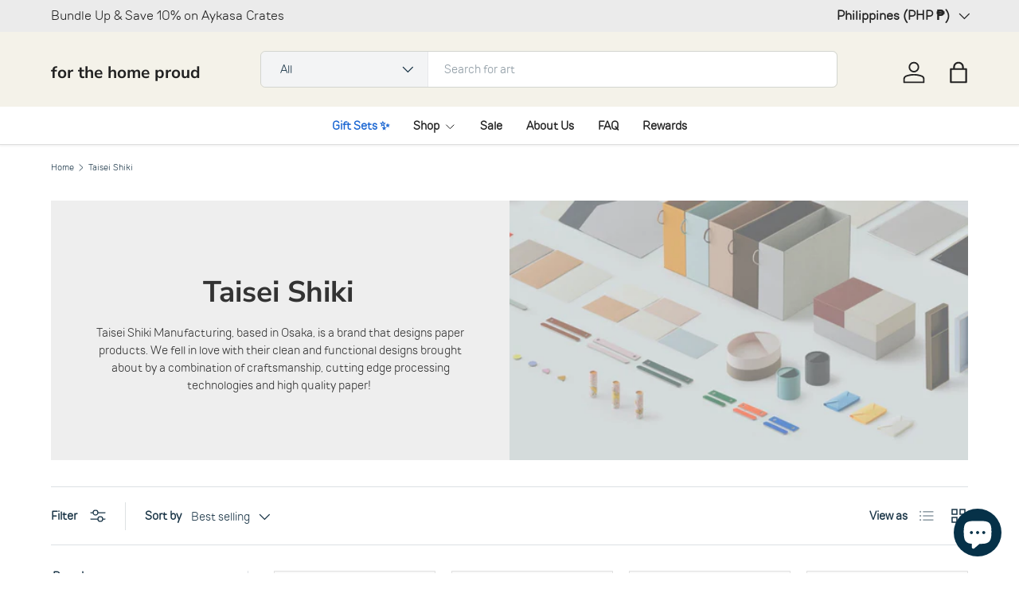

--- FILE ---
content_type: text/html; charset=utf-8
request_url: https://www.stateofmatters.com/en-ph/collections/taisei-shiki
body_size: 41970
content:
<!doctype html>
<html class="no-js" lang="en" dir="ltr">
<head><meta charset="utf-8">
<meta name="viewport" content="width=device-width,initial-scale=1">
<title>Taisei Shiki &ndash; State of Matters</title><link rel="canonical" href="https://www.stateofmatters.com/en-ph/collections/taisei-shiki"><link rel="icon" href="//www.stateofmatters.com/cdn/shop/files/favicon_May2021-01.png?crop=center&height=48&v=1621172501&width=48" type="image/png">
  <link rel="apple-touch-icon" href="//www.stateofmatters.com/cdn/shop/files/favicon_May2021-01.png?crop=center&height=180&v=1621172501&width=180"><meta name="description" content="Taisei Shiki Manufacturing, based in Osaka, is a brand that designs paper products. We fell in love with their clean and functional designs brought about by a combination of craftsmanship, cutting edge processing technologies and high quality paper! "><meta property="og:site_name" content="State of Matters">
<meta property="og:url" content="https://www.stateofmatters.com/en-ph/collections/taisei-shiki">
<meta property="og:title" content="Taisei Shiki">
<meta property="og:type" content="product.group">
<meta property="og:description" content="Taisei Shiki Manufacturing, based in Osaka, is a brand that designs paper products. We fell in love with their clean and functional designs brought about by a combination of craftsmanship, cutting edge processing technologies and high quality paper! "><meta property="og:image" content="http://www.stateofmatters.com/cdn/shop/collections/6cydZowg.jpg?crop=center&height=1200&v=1657513517&width=1200">
  <meta property="og:image:secure_url" content="https://www.stateofmatters.com/cdn/shop/collections/6cydZowg.jpg?crop=center&height=1200&v=1657513517&width=1200">
  <meta property="og:image:width" content="2104">
  <meta property="og:image:height" content="822"><meta name="twitter:card" content="summary_large_image">
<meta name="twitter:title" content="Taisei Shiki">
<meta name="twitter:description" content="Taisei Shiki Manufacturing, based in Osaka, is a brand that designs paper products. We fell in love with their clean and functional designs brought about by a combination of craftsmanship, cutting edge processing technologies and high quality paper! ">
<link rel="preload" href="//www.stateofmatters.com/cdn/shop/t/54/assets/main.css?v=156871795639772312171714441433" as="style"><style data-shopify>
@font-face {
  font-family: "Nunito Sans";
  font-weight: 400;
  font-style: normal;
  font-display: swap;
  src: url("//www.stateofmatters.com/cdn/fonts/nunito_sans/nunitosans_n4.0276fe080df0ca4e6a22d9cb55aed3ed5ba6b1da.woff2") format("woff2"),
       url("//www.stateofmatters.com/cdn/fonts/nunito_sans/nunitosans_n4.b4964bee2f5e7fd9c3826447e73afe2baad607b7.woff") format("woff");
}
@font-face {
  font-family: "Nunito Sans";
  font-weight: 500;
  font-style: normal;
  font-display: swap;
  src: url("//www.stateofmatters.com/cdn/fonts/nunito_sans/nunitosans_n5.6fc0ed1feb3fc393c40619f180fc49c4d0aae0db.woff2") format("woff2"),
       url("//www.stateofmatters.com/cdn/fonts/nunito_sans/nunitosans_n5.2c84830b46099cbcc1095f30e0957b88b914e50a.woff") format("woff");
}
@font-face {
  font-family: "Nunito Sans";
  font-weight: 400;
  font-style: italic;
  font-display: swap;
  src: url("//www.stateofmatters.com/cdn/fonts/nunito_sans/nunitosans_i4.6e408730afac1484cf297c30b0e67c86d17fc586.woff2") format("woff2"),
       url("//www.stateofmatters.com/cdn/fonts/nunito_sans/nunitosans_i4.c9b6dcbfa43622b39a5990002775a8381942ae38.woff") format("woff");
}
@font-face {
  font-family: "Nunito Sans";
  font-weight: 500;
  font-style: italic;
  font-display: swap;
  src: url("//www.stateofmatters.com/cdn/fonts/nunito_sans/nunitosans_i5.4aec82a63f514f7698d355e559a100d24fff7f85.woff2") format("woff2"),
       url("//www.stateofmatters.com/cdn/fonts/nunito_sans/nunitosans_i5.cdc884b66aa1fc89a9fc4820a600e6cdd9d97845.woff") format("woff");
}
@font-face {
  font-family: "Nunito Sans";
  font-weight: 700;
  font-style: normal;
  font-display: swap;
  src: url("//www.stateofmatters.com/cdn/fonts/nunito_sans/nunitosans_n7.25d963ed46da26098ebeab731e90d8802d989fa5.woff2") format("woff2"),
       url("//www.stateofmatters.com/cdn/fonts/nunito_sans/nunitosans_n7.d32e3219b3d2ec82285d3027bd673efc61a996c8.woff") format("woff");
}
@font-face {
  font-family: "Nunito Sans";
  font-weight: 700;
  font-style: normal;
  font-display: swap;
  src: url("//www.stateofmatters.com/cdn/fonts/nunito_sans/nunitosans_n7.25d963ed46da26098ebeab731e90d8802d989fa5.woff2") format("woff2"),
       url("//www.stateofmatters.com/cdn/fonts/nunito_sans/nunitosans_n7.d32e3219b3d2ec82285d3027bd673efc61a996c8.woff") format("woff");
}
:root {
      --bg-color: 255 255 255 / 1.0;
      --bg-color-og: 255 255 255 / 1.0;
      --heading-color: 6 49 72;
      --text-color: 25 52 70;
      --text-color-og: 25 52 70;
      --scrollbar-color: 25 52 70;
      --link-color: 38 38 48;
      --link-color-og: 38 38 48;
      --star-color: 247 195 70;
      --sale-price-color: 210 0 20;--swatch-border-color-default: 209 214 218;
        --swatch-border-color-active: 140 154 163;
        --swatch-card-size: 34px;
        --swatch-variant-picker-size: 100px;--color-scheme-1-bg: 238 238 238 / 1.0;
      --color-scheme-1-grad: ;
      --color-scheme-1-heading: 51 51 51;
      --color-scheme-1-text: 51 51 51;
      --color-scheme-1-btn-bg: 51 51 51;
      --color-scheme-1-btn-text: 255 255 255;
      --color-scheme-1-btn-bg-hover: 90 90 90;--color-scheme-2-bg: 255 88 13 / 1.0;
      --color-scheme-2-grad: ;
      --color-scheme-2-heading: 255 255 255;
      --color-scheme-2-text: 255 255 255;
      --color-scheme-2-btn-bg: 41 47 54;
      --color-scheme-2-btn-text: 255 255 255;
      --color-scheme-2-btn-bg-hover: 80 86 92;--color-scheme-3-bg: 26 102 210 / 1.0;
      --color-scheme-3-grad: ;
      --color-scheme-3-heading: 255 255 255;
      --color-scheme-3-text: 255 255 255;
      --color-scheme-3-btn-bg: 51 51 51;
      --color-scheme-3-btn-text: 255 255 255;
      --color-scheme-3-btn-bg-hover: 90 90 90;

      --drawer-bg-color: 255 255 255 / 1.0;
      --drawer-text-color: 85 85 85;

      --panel-bg-color: 246 247 247 / 1.0;
      --panel-heading-color: 51 51 51;
      --panel-text-color: 85 85 85;

      --in-stock-text-color: 44 126 63;
      --low-stock-text-color: 210 134 26;
      --very-low-stock-text-color: 180 12 28;
      --no-stock-text-color: 119 119 119;
      --no-stock-backordered-text-color: 119 119 119;

      --error-bg-color: 252 237 238;
      --error-text-color: 180 12 28;
      --success-bg-color: 232 246 234;
      --success-text-color: 44 126 63;
      --info-bg-color: 228 237 250;
      --info-text-color: 26 102 210;

      --heading-font-family: "Nunito Sans", sans-serif;
      --heading-font-style: normal;
      --heading-font-weight: 700;
      --heading-scale-start: 4;
      --heading-letter-spacing: 0.0em;

      --navigation-font-family: "Nunito Sans", sans-serif;
      --navigation-font-style: normal;
      --navigation-font-weight: 700;
      --navigation-letter-spacing: 0.0em;--heading-text-transform: none;
--subheading-text-transform: none;
      --body-font-family: "Nunito Sans", sans-serif;
      --body-font-style: normal;
      --body-font-weight: 400;
      --body-font-size: 15;
      --body-font-size-px: 15px;
      --body-letter-spacing: 0.0em;

      --section-gap: 24;
      --heading-gap: calc(8 * var(--space-unit));--grid-column-gap: 20px;
      --product-card-gap: 20px;--btn-bg-color: 25 52 70;
      --btn-bg-hover-color: 66 90 107;
      --btn-text-color: 255 255 255;
      --btn-bg-color-og: 25 52 70;
      --btn-text-color-og: 255 255 255;
      --btn-alt-bg-color: 255 255 255;
      --btn-alt-bg-alpha: 1.0;
      --btn-alt-text-color: 51 51 51;
      --btn-border-width: 1px;
      --btn-padding-y: 12px;
      --btn-text-size: 0.92em;

      
      --btn-border-radius: 6px;
      

      --btn-lg-border-radius: 50%;
      --btn-icon-border-radius: 50%;
      --input-with-btn-inner-radius: var(--btn-border-radius);

      --input-bg-color: 255 255 255 / 1.0;
      --input-text-color: 25 52 70;
      --input-border-width: 1px;
      --input-border-radius: 5px;
      --textarea-border-radius: 5px;
      --input-border-radius: 6px;
      --input-bg-color-diff-3: #f7f7f7;
      --input-bg-color-diff-6: #f0f0f0;

      --modal-border-radius: 0px;
      --modal-overlay-color: 0 0 0;
      --modal-overlay-opacity: 0.4;
      --drawer-border-radius: 0px;
      --overlay-border-radius: 4px;--custom-label-bg-color: 44 126 63;
      --custom-label-text-color: 255 255 255;--sale-label-bg-color: 213 47 90;
      --sale-label-text-color: 255 255 255;--sold-out-label-bg-color: 85 85 85;
      --sold-out-label-text-color: 255 255 255;--new-label-bg-color: 33 43 54;
      --new-label-text-color: 255 255 255;--preorder-label-bg-color: 0 126 18;
      --preorder-label-text-color: 255 255 255;

      --page-width: 1320px;
      --gutter-sm: 20px;
      --gutter-md: 48px;
      --gutter-lg: 64px;

      --payment-terms-bg-color: #ffffff;

      --coll-card-bg-color: #F9F9F9;
      --coll-card-border-color: #E1E1E1;

      --card-bg-color: 249 249 249;
      --card-text-color: 85 85 85;
      --card-border-color: #E1E1E1;--blend-bg-color: #fefefe;
        
          --aos-animate-duration: 0.7s;
        

        
          --aos-min-width: 0;
        
      

      --reading-width: 48em;
        --cart-savings-color: 255 0 0
      
    }@media (max-width: 769px) {
      :root {
        --reading-width: 36em;
      }
    }
  </style><link rel="stylesheet" href="//www.stateofmatters.com/cdn/shop/t/54/assets/main.css?v=156871795639772312171714441433">
  <link rel="stylesheet" href="//www.stateofmatters.com/cdn/shop/t/54/assets/jsc-resets-styles.css?v=156401633625388247601715918799">

  <script src="//www.stateofmatters.com/cdn/shop/t/54/assets/main.js?v=148588819290040328701714441434" defer="defer"></script>
  
  <script src="https://cdnjs.cloudflare.com/ajax/libs/jquery/3.6.0/jquery.min.js"></script>
  <script src="https://cdnjs.cloudflare.com/ajax/libs/shopify-cartjs/1.1.0/cart.min.js"></script>
  <script src="//www.stateofmatters.com/cdn/shop/t/54/assets/jsc-reset-scripts.js?v=183633010356775297781715918798" defer="defer"></script><link rel="preload" href="//www.stateofmatters.com/cdn/fonts/nunito_sans/nunitosans_n4.0276fe080df0ca4e6a22d9cb55aed3ed5ba6b1da.woff2" as="font" type="font/woff2" crossorigin fetchpriority="high"><link rel="preload" href="//www.stateofmatters.com/cdn/fonts/nunito_sans/nunitosans_n7.25d963ed46da26098ebeab731e90d8802d989fa5.woff2" as="font" type="font/woff2" crossorigin fetchpriority="high"><script>window.performance && window.performance.mark && window.performance.mark('shopify.content_for_header.start');</script><meta name="google-site-verification" content="YuX9StLTaluN2wa5g2zKNJ0T_96pR_7BhJBUfMI0DS4">
<meta id="shopify-digital-wallet" name="shopify-digital-wallet" content="/26411894/digital_wallets/dialog">
<meta name="shopify-checkout-api-token" content="33052e7816712162bcecc31cc6c13946">
<link rel="alternate" type="application/atom+xml" title="Feed" href="/en-ph/collections/taisei-shiki.atom" />
<link rel="alternate" hreflang="x-default" href="https://www.stateofmatters.com/collections/taisei-shiki">
<link rel="alternate" hreflang="en-PH" href="https://www.stateofmatters.com/en-ph/collections/taisei-shiki">
<link rel="alternate" hreflang="en-TH" href="https://www.stateofmatters.com/en-th/collections/taisei-shiki">
<link rel="alternate" hreflang="en-SG" href="https://www.stateofmatters.com/collections/taisei-shiki">
<link rel="alternate" type="application/json+oembed" href="https://www.stateofmatters.com/en-ph/collections/taisei-shiki.oembed">
<script async="async" src="/checkouts/internal/preloads.js?locale=en-PH"></script>
<link rel="preconnect" href="https://shop.app" crossorigin="anonymous">
<script async="async" src="https://shop.app/checkouts/internal/preloads.js?locale=en-PH&shop_id=26411894" crossorigin="anonymous"></script>
<script id="apple-pay-shop-capabilities" type="application/json">{"shopId":26411894,"countryCode":"SG","currencyCode":"PHP","merchantCapabilities":["supports3DS"],"merchantId":"gid:\/\/shopify\/Shop\/26411894","merchantName":"State of Matters","requiredBillingContactFields":["postalAddress","email","phone"],"requiredShippingContactFields":["postalAddress","email","phone"],"shippingType":"shipping","supportedNetworks":["visa","masterCard","amex"],"total":{"type":"pending","label":"State of Matters","amount":"1.00"},"shopifyPaymentsEnabled":true,"supportsSubscriptions":true}</script>
<script id="shopify-features" type="application/json">{"accessToken":"33052e7816712162bcecc31cc6c13946","betas":["rich-media-storefront-analytics"],"domain":"www.stateofmatters.com","predictiveSearch":true,"shopId":26411894,"locale":"en"}</script>
<script>var Shopify = Shopify || {};
Shopify.shop = "som01.myshopify.com";
Shopify.locale = "en";
Shopify.currency = {"active":"PHP","rate":"47.442954"};
Shopify.country = "PH";
Shopify.theme = {"name":"JSC X SOM Canopy_v6_20240428","id":168088994108,"schema_name":"Canopy","schema_version":"6.0.1","theme_store_id":null,"role":"main"};
Shopify.theme.handle = "null";
Shopify.theme.style = {"id":null,"handle":null};
Shopify.cdnHost = "www.stateofmatters.com/cdn";
Shopify.routes = Shopify.routes || {};
Shopify.routes.root = "/en-ph/";</script>
<script type="module">!function(o){(o.Shopify=o.Shopify||{}).modules=!0}(window);</script>
<script>!function(o){function n(){var o=[];function n(){o.push(Array.prototype.slice.apply(arguments))}return n.q=o,n}var t=o.Shopify=o.Shopify||{};t.loadFeatures=n(),t.autoloadFeatures=n()}(window);</script>
<script>
  window.ShopifyPay = window.ShopifyPay || {};
  window.ShopifyPay.apiHost = "shop.app\/pay";
  window.ShopifyPay.redirectState = null;
</script>
<script id="shop-js-analytics" type="application/json">{"pageType":"collection"}</script>
<script defer="defer" async type="module" src="//www.stateofmatters.com/cdn/shopifycloud/shop-js/modules/v2/client.init-shop-cart-sync_BT-GjEfc.en.esm.js"></script>
<script defer="defer" async type="module" src="//www.stateofmatters.com/cdn/shopifycloud/shop-js/modules/v2/chunk.common_D58fp_Oc.esm.js"></script>
<script defer="defer" async type="module" src="//www.stateofmatters.com/cdn/shopifycloud/shop-js/modules/v2/chunk.modal_xMitdFEc.esm.js"></script>
<script type="module">
  await import("//www.stateofmatters.com/cdn/shopifycloud/shop-js/modules/v2/client.init-shop-cart-sync_BT-GjEfc.en.esm.js");
await import("//www.stateofmatters.com/cdn/shopifycloud/shop-js/modules/v2/chunk.common_D58fp_Oc.esm.js");
await import("//www.stateofmatters.com/cdn/shopifycloud/shop-js/modules/v2/chunk.modal_xMitdFEc.esm.js");

  window.Shopify.SignInWithShop?.initShopCartSync?.({"fedCMEnabled":true,"windoidEnabled":true});

</script>
<script>
  window.Shopify = window.Shopify || {};
  if (!window.Shopify.featureAssets) window.Shopify.featureAssets = {};
  window.Shopify.featureAssets['shop-js'] = {"shop-cart-sync":["modules/v2/client.shop-cart-sync_DZOKe7Ll.en.esm.js","modules/v2/chunk.common_D58fp_Oc.esm.js","modules/v2/chunk.modal_xMitdFEc.esm.js"],"init-fed-cm":["modules/v2/client.init-fed-cm_B6oLuCjv.en.esm.js","modules/v2/chunk.common_D58fp_Oc.esm.js","modules/v2/chunk.modal_xMitdFEc.esm.js"],"shop-cash-offers":["modules/v2/client.shop-cash-offers_D2sdYoxE.en.esm.js","modules/v2/chunk.common_D58fp_Oc.esm.js","modules/v2/chunk.modal_xMitdFEc.esm.js"],"shop-login-button":["modules/v2/client.shop-login-button_QeVjl5Y3.en.esm.js","modules/v2/chunk.common_D58fp_Oc.esm.js","modules/v2/chunk.modal_xMitdFEc.esm.js"],"pay-button":["modules/v2/client.pay-button_DXTOsIq6.en.esm.js","modules/v2/chunk.common_D58fp_Oc.esm.js","modules/v2/chunk.modal_xMitdFEc.esm.js"],"shop-button":["modules/v2/client.shop-button_DQZHx9pm.en.esm.js","modules/v2/chunk.common_D58fp_Oc.esm.js","modules/v2/chunk.modal_xMitdFEc.esm.js"],"avatar":["modules/v2/client.avatar_BTnouDA3.en.esm.js"],"init-windoid":["modules/v2/client.init-windoid_CR1B-cfM.en.esm.js","modules/v2/chunk.common_D58fp_Oc.esm.js","modules/v2/chunk.modal_xMitdFEc.esm.js"],"init-shop-for-new-customer-accounts":["modules/v2/client.init-shop-for-new-customer-accounts_C_vY_xzh.en.esm.js","modules/v2/client.shop-login-button_QeVjl5Y3.en.esm.js","modules/v2/chunk.common_D58fp_Oc.esm.js","modules/v2/chunk.modal_xMitdFEc.esm.js"],"init-shop-email-lookup-coordinator":["modules/v2/client.init-shop-email-lookup-coordinator_BI7n9ZSv.en.esm.js","modules/v2/chunk.common_D58fp_Oc.esm.js","modules/v2/chunk.modal_xMitdFEc.esm.js"],"init-shop-cart-sync":["modules/v2/client.init-shop-cart-sync_BT-GjEfc.en.esm.js","modules/v2/chunk.common_D58fp_Oc.esm.js","modules/v2/chunk.modal_xMitdFEc.esm.js"],"shop-toast-manager":["modules/v2/client.shop-toast-manager_DiYdP3xc.en.esm.js","modules/v2/chunk.common_D58fp_Oc.esm.js","modules/v2/chunk.modal_xMitdFEc.esm.js"],"init-customer-accounts":["modules/v2/client.init-customer-accounts_D9ZNqS-Q.en.esm.js","modules/v2/client.shop-login-button_QeVjl5Y3.en.esm.js","modules/v2/chunk.common_D58fp_Oc.esm.js","modules/v2/chunk.modal_xMitdFEc.esm.js"],"init-customer-accounts-sign-up":["modules/v2/client.init-customer-accounts-sign-up_iGw4briv.en.esm.js","modules/v2/client.shop-login-button_QeVjl5Y3.en.esm.js","modules/v2/chunk.common_D58fp_Oc.esm.js","modules/v2/chunk.modal_xMitdFEc.esm.js"],"shop-follow-button":["modules/v2/client.shop-follow-button_CqMgW2wH.en.esm.js","modules/v2/chunk.common_D58fp_Oc.esm.js","modules/v2/chunk.modal_xMitdFEc.esm.js"],"checkout-modal":["modules/v2/client.checkout-modal_xHeaAweL.en.esm.js","modules/v2/chunk.common_D58fp_Oc.esm.js","modules/v2/chunk.modal_xMitdFEc.esm.js"],"shop-login":["modules/v2/client.shop-login_D91U-Q7h.en.esm.js","modules/v2/chunk.common_D58fp_Oc.esm.js","modules/v2/chunk.modal_xMitdFEc.esm.js"],"lead-capture":["modules/v2/client.lead-capture_BJmE1dJe.en.esm.js","modules/v2/chunk.common_D58fp_Oc.esm.js","modules/v2/chunk.modal_xMitdFEc.esm.js"],"payment-terms":["modules/v2/client.payment-terms_Ci9AEqFq.en.esm.js","modules/v2/chunk.common_D58fp_Oc.esm.js","modules/v2/chunk.modal_xMitdFEc.esm.js"]};
</script>
<script>(function() {
  var isLoaded = false;
  function asyncLoad() {
    if (isLoaded) return;
    isLoaded = true;
    var urls = ["\/\/assets.findify.io\/som01.myshopify.com.min.js?shop=som01.myshopify.com","https:\/\/api.revy.io\/bundle.js?shop=som01.myshopify.com","https:\/\/cdn.recovermycart.com\/scripts\/keepcart\/CartJS.min.js?shop=som01.myshopify.com\u0026shop=som01.myshopify.com","\/\/www.powr.io\/powr.js?powr-token=som01.myshopify.com\u0026external-type=shopify\u0026shop=som01.myshopify.com","https:\/\/cdn1.stamped.io\/files\/widget.min.js?shop=som01.myshopify.com","https:\/\/widgets.automizely.com\/pages\/v1\/pages.js?store_connection_id=fceadcd7e9684720ac5c7e8d290885ec\u0026mapped_org_id=baf178be6611457de535000eb36751a2_v1\u0026shop=som01.myshopify.com","https:\/\/evmupsell.expertvillagemedia.com\/assets\/version2\/js\/evm-upsellio.js?shop=som01.myshopify.com","https:\/\/cdn-loyalty.yotpo.com\/loader\/69Rygveir_19L54av7Y7eg.js?shop=som01.myshopify.com","https:\/\/cdn.nfcube.com\/2722f6156f44b660434647d9c013c9a8.js?shop=som01.myshopify.com","https:\/\/cdn.assortion.com\/app.js?shop=som01.myshopify.com","https:\/\/cdn.logbase.io\/lb-upsell-wrapper.js?shop=som01.myshopify.com"];
    for (var i = 0; i < urls.length; i++) {
      var s = document.createElement('script');
      s.type = 'text/javascript';
      s.async = true;
      s.src = urls[i];
      var x = document.getElementsByTagName('script')[0];
      x.parentNode.insertBefore(s, x);
    }
  };
  if(window.attachEvent) {
    window.attachEvent('onload', asyncLoad);
  } else {
    window.addEventListener('load', asyncLoad, false);
  }
})();</script>
<script id="__st">var __st={"a":26411894,"offset":28800,"reqid":"45b4c5ac-d4b6-4b69-a25f-e9f4b3ed7276-1769397062","pageurl":"www.stateofmatters.com\/en-ph\/collections\/taisei-shiki","u":"078453bb7745","p":"collection","rtyp":"collection","rid":301784858781};</script>
<script>window.ShopifyPaypalV4VisibilityTracking = true;</script>
<script id="captcha-bootstrap">!function(){'use strict';const t='contact',e='account',n='new_comment',o=[[t,t],['blogs',n],['comments',n],[t,'customer']],c=[[e,'customer_login'],[e,'guest_login'],[e,'recover_customer_password'],[e,'create_customer']],r=t=>t.map((([t,e])=>`form[action*='/${t}']:not([data-nocaptcha='true']) input[name='form_type'][value='${e}']`)).join(','),a=t=>()=>t?[...document.querySelectorAll(t)].map((t=>t.form)):[];function s(){const t=[...o],e=r(t);return a(e)}const i='password',u='form_key',d=['recaptcha-v3-token','g-recaptcha-response','h-captcha-response',i],f=()=>{try{return window.sessionStorage}catch{return}},m='__shopify_v',_=t=>t.elements[u];function p(t,e,n=!1){try{const o=window.sessionStorage,c=JSON.parse(o.getItem(e)),{data:r}=function(t){const{data:e,action:n}=t;return t[m]||n?{data:e,action:n}:{data:t,action:n}}(c);for(const[e,n]of Object.entries(r))t.elements[e]&&(t.elements[e].value=n);n&&o.removeItem(e)}catch(o){console.error('form repopulation failed',{error:o})}}const l='form_type',E='cptcha';function T(t){t.dataset[E]=!0}const w=window,h=w.document,L='Shopify',v='ce_forms',y='captcha';let A=!1;((t,e)=>{const n=(g='f06e6c50-85a8-45c8-87d0-21a2b65856fe',I='https://cdn.shopify.com/shopifycloud/storefront-forms-hcaptcha/ce_storefront_forms_captcha_hcaptcha.v1.5.2.iife.js',D={infoText:'Protected by hCaptcha',privacyText:'Privacy',termsText:'Terms'},(t,e,n)=>{const o=w[L][v],c=o.bindForm;if(c)return c(t,g,e,D).then(n);var r;o.q.push([[t,g,e,D],n]),r=I,A||(h.body.append(Object.assign(h.createElement('script'),{id:'captcha-provider',async:!0,src:r})),A=!0)});var g,I,D;w[L]=w[L]||{},w[L][v]=w[L][v]||{},w[L][v].q=[],w[L][y]=w[L][y]||{},w[L][y].protect=function(t,e){n(t,void 0,e),T(t)},Object.freeze(w[L][y]),function(t,e,n,w,h,L){const[v,y,A,g]=function(t,e,n){const i=e?o:[],u=t?c:[],d=[...i,...u],f=r(d),m=r(i),_=r(d.filter((([t,e])=>n.includes(e))));return[a(f),a(m),a(_),s()]}(w,h,L),I=t=>{const e=t.target;return e instanceof HTMLFormElement?e:e&&e.form},D=t=>v().includes(t);t.addEventListener('submit',(t=>{const e=I(t);if(!e)return;const n=D(e)&&!e.dataset.hcaptchaBound&&!e.dataset.recaptchaBound,o=_(e),c=g().includes(e)&&(!o||!o.value);(n||c)&&t.preventDefault(),c&&!n&&(function(t){try{if(!f())return;!function(t){const e=f();if(!e)return;const n=_(t);if(!n)return;const o=n.value;o&&e.removeItem(o)}(t);const e=Array.from(Array(32),(()=>Math.random().toString(36)[2])).join('');!function(t,e){_(t)||t.append(Object.assign(document.createElement('input'),{type:'hidden',name:u})),t.elements[u].value=e}(t,e),function(t,e){const n=f();if(!n)return;const o=[...t.querySelectorAll(`input[type='${i}']`)].map((({name:t})=>t)),c=[...d,...o],r={};for(const[a,s]of new FormData(t).entries())c.includes(a)||(r[a]=s);n.setItem(e,JSON.stringify({[m]:1,action:t.action,data:r}))}(t,e)}catch(e){console.error('failed to persist form',e)}}(e),e.submit())}));const S=(t,e)=>{t&&!t.dataset[E]&&(n(t,e.some((e=>e===t))),T(t))};for(const o of['focusin','change'])t.addEventListener(o,(t=>{const e=I(t);D(e)&&S(e,y())}));const B=e.get('form_key'),M=e.get(l),P=B&&M;t.addEventListener('DOMContentLoaded',(()=>{const t=y();if(P)for(const e of t)e.elements[l].value===M&&p(e,B);[...new Set([...A(),...v().filter((t=>'true'===t.dataset.shopifyCaptcha))])].forEach((e=>S(e,t)))}))}(h,new URLSearchParams(w.location.search),n,t,e,['guest_login'])})(!0,!0)}();</script>
<script integrity="sha256-4kQ18oKyAcykRKYeNunJcIwy7WH5gtpwJnB7kiuLZ1E=" data-source-attribution="shopify.loadfeatures" defer="defer" src="//www.stateofmatters.com/cdn/shopifycloud/storefront/assets/storefront/load_feature-a0a9edcb.js" crossorigin="anonymous"></script>
<script crossorigin="anonymous" defer="defer" src="//www.stateofmatters.com/cdn/shopifycloud/storefront/assets/shopify_pay/storefront-65b4c6d7.js?v=20250812"></script>
<script data-source-attribution="shopify.dynamic_checkout.dynamic.init">var Shopify=Shopify||{};Shopify.PaymentButton=Shopify.PaymentButton||{isStorefrontPortableWallets:!0,init:function(){window.Shopify.PaymentButton.init=function(){};var t=document.createElement("script");t.src="https://www.stateofmatters.com/cdn/shopifycloud/portable-wallets/latest/portable-wallets.en.js",t.type="module",document.head.appendChild(t)}};
</script>
<script data-source-attribution="shopify.dynamic_checkout.buyer_consent">
  function portableWalletsHideBuyerConsent(e){var t=document.getElementById("shopify-buyer-consent"),n=document.getElementById("shopify-subscription-policy-button");t&&n&&(t.classList.add("hidden"),t.setAttribute("aria-hidden","true"),n.removeEventListener("click",e))}function portableWalletsShowBuyerConsent(e){var t=document.getElementById("shopify-buyer-consent"),n=document.getElementById("shopify-subscription-policy-button");t&&n&&(t.classList.remove("hidden"),t.removeAttribute("aria-hidden"),n.addEventListener("click",e))}window.Shopify?.PaymentButton&&(window.Shopify.PaymentButton.hideBuyerConsent=portableWalletsHideBuyerConsent,window.Shopify.PaymentButton.showBuyerConsent=portableWalletsShowBuyerConsent);
</script>
<script data-source-attribution="shopify.dynamic_checkout.cart.bootstrap">document.addEventListener("DOMContentLoaded",(function(){function t(){return document.querySelector("shopify-accelerated-checkout-cart, shopify-accelerated-checkout")}if(t())Shopify.PaymentButton.init();else{new MutationObserver((function(e,n){t()&&(Shopify.PaymentButton.init(),n.disconnect())})).observe(document.body,{childList:!0,subtree:!0})}}));
</script>
<link id="shopify-accelerated-checkout-styles" rel="stylesheet" media="screen" href="https://www.stateofmatters.com/cdn/shopifycloud/portable-wallets/latest/accelerated-checkout-backwards-compat.css" crossorigin="anonymous">
<style id="shopify-accelerated-checkout-cart">
        #shopify-buyer-consent {
  margin-top: 1em;
  display: inline-block;
  width: 100%;
}

#shopify-buyer-consent.hidden {
  display: none;
}

#shopify-subscription-policy-button {
  background: none;
  border: none;
  padding: 0;
  text-decoration: underline;
  font-size: inherit;
  cursor: pointer;
}

#shopify-subscription-policy-button::before {
  box-shadow: none;
}

      </style>
<script id="sections-script" data-sections="header,footer" defer="defer" src="//www.stateofmatters.com/cdn/shop/t/54/compiled_assets/scripts.js?v=13670"></script>
<script>window.performance && window.performance.mark && window.performance.mark('shopify.content_for_header.end');</script>

    <script src="//www.stateofmatters.com/cdn/shop/t/54/assets/animate-on-scroll.js?v=15249566486942820451714441434" defer="defer"></script>
    <link rel="stylesheet" href="//www.stateofmatters.com/cdn/shop/t/54/assets/animate-on-scroll.css?v=62865576715456057531714441434">
  

  <script>document.documentElement.className = document.documentElement.className.replace('no-js', 'js');</script><!-- CC Custom Head Start --><!-- CC Custom Head End -->

<!-- BEGIN app block: shopify://apps/wrapped/blocks/app-embed/1714fc7d-e525-4a14-8c3e-1b6ed95734c5 --><script type="module" src="https://cdn.shopify.com/storefront/web-components.js"></script>
<!-- BEGIN app snippet: app-embed.settings --><script type="text/javascript">
  window.Wrapped = { ...window.Wrapped };
  window.Wrapped.options = {"order":{"settings":{"optionMode":"basic","visibilityTag":"wrapped:blocks:hide","giftMessage":true,"giftMessageMaxChars":255,"giftSender":true,"giftReceiver":true,"giftMessageRequired":false,"giftSenderRequired":false,"giftReceiverRequired":false,"giftMessageEmoji":true,"giftSenderEmoji":true,"giftReceiverEmoji":true,"giftOptionLabels":{"primary":"Select a gift option"},"giftCheckboxLabels":{"primary":"Add a gift message"},"giftMessageLabels":{"primary":"Add your personal message"},"giftMessagePlaceholderLabels":{"primary":"Write your message here..."},"giftSenderLabels":{"primary":"From"},"giftSenderPlaceholderLabels":{"primary":"Sender name"},"giftReceiverLabels":{"primary":"To"},"giftReceiverPlaceholderLabels":{"primary":"Receiver name"},"saveLabels":{"primary":"Save"},"removeLabels":{"primary":"Remove"},"unavailableLabels":{"primary":"Unavailable"},"visibilityHelperLabels":{"primary":"Unavailable for one or more items in your cart"},"requiredFieldLabels":{"primary":"Please fill out this field."},"emojiFieldLabels":{"primary":"Emoji characters are not permitted."},"ordersLimitReached":false,"multipleGiftVariants":true},"datafields":{"checkbox":"Gift Wrap","message":"Gift Message","sender":"Gift Sender","receiver":"Gift Receiver","variant":"Gift Option"},"blocks":[{"id":"275c887d-36dd-497c-963e-c084d2f0e32d","blockType":"cart_drawer","modal":false,"pricing":true,"refresh":false,"primaryCheckbox":true,"previewImage":false,"variantAppearance":"images-modern","labels":{"primary":null},"targets":{"127598035101":{"id":"f08bc4d7-bb82-461d-be54-e5654267aa08","selector":"#cart-summary div.cart-summary__buttons","repositionedByDeveloper":false,"position":"beforebegin","action":null,"actionDeveloper":null,"actionType":"reload","actionTypeDeveloper":null,"formTarget":null},"168088994108":{"id":"374ea06e-3f29-410b-a78b-b742f1d2a549","selector":"#cart-summary div.cart-summary__buttons","repositionedByDeveloper":false,"position":"beforebegin","action":null,"actionDeveloper":null,"actionType":"reload","actionTypeDeveloper":null,"formTarget":null},"127889965213":{"id":"425dda7d-384e-4264-9038-dcfa017257f2","selector":null,"repositionedByDeveloper":false,"position":null,"action":null,"actionDeveloper":null,"actionType":null,"actionTypeDeveloper":null,"formTarget":null},"81782865979":{"id":"7a8b95d0-846b-4e3b-bd52-d12b75a11c5c","selector":null,"repositionedByDeveloper":false,"position":null,"action":null,"actionDeveloper":null,"actionType":null,"actionTypeDeveloper":null,"formTarget":null},"73408282666":{"id":"4dc2c666-2d3a-436d-b60c-2bc0f52f75ff","selector":null,"repositionedByDeveloper":false,"position":null,"action":null,"actionDeveloper":null,"actionType":null,"actionTypeDeveloper":null,"formTarget":null},"122765082781":{"id":"a680e2b4-6fb5-4ca9-830a-6f6e90c7a951","selector":"#cart-summary div.cart-summary-footer div.cart-summary-buttons","repositionedByDeveloper":false,"position":"beforebegin","action":null,"actionDeveloper":null,"actionType":"reload","actionTypeDeveloper":null,"formTarget":null},"166934413628":{"id":"0baaeba8-ef87-4da5-bed8-7edc3303467c","selector":"#cart-summary div.cart-summary__buttons","repositionedByDeveloper":false,"position":"beforebegin","action":null,"actionDeveloper":null,"actionType":"reload","actionTypeDeveloper":null,"formTarget":null},"126399414429":{"id":"31d22678-4027-428f-951e-a70da3fe0e04","selector":"#cart-summary div.cart-summary-footer div.cart-summary-buttons","repositionedByDeveloper":false,"position":"beforebegin","action":null,"actionDeveloper":null,"actionType":"reload","actionTypeDeveloper":null,"formTarget":null},"168585855292":{"id":"e702f328-c72d-48e1-b1e1-164682ef1850","selector":"#cart-summary div.cart-summary__buttons","repositionedByDeveloper":false,"position":"beforebegin","action":null,"actionDeveloper":null,"actionType":"reload","actionTypeDeveloper":null,"formTarget":null},"33451606058":{"id":"921b72e7-1794-4351-bfbd-fda6bfb2346c","selector":null,"repositionedByDeveloper":false,"position":null,"action":null,"actionDeveloper":null,"actionType":null,"actionTypeDeveloper":null,"formTarget":null},"34245345322":{"id":"d839553d-97ee-419e-916f-a761985e88c6","selector":null,"repositionedByDeveloper":false,"position":null,"action":null,"actionDeveloper":null,"actionType":null,"actionTypeDeveloper":null,"formTarget":null},"127597969565":{"id":"65f9d6a3-e277-4929-b54c-cd2b8933fc42","selector":"#cart-summary div.cart-summary-footer div.cart-summary-buttons","repositionedByDeveloper":false,"position":"beforebegin","action":null,"actionDeveloper":null,"actionType":"reload","actionTypeDeveloper":null,"formTarget":null},"167985414460":{"id":"5f2d9803-508f-44ec-8109-bc0baf81e984","selector":"#cart-summary div.cart-summary__buttons","repositionedByDeveloper":false,"position":"beforebegin","action":null,"actionDeveloper":null,"actionType":"reload","actionTypeDeveloper":null,"formTarget":null},"121402163357":{"id":"af2968a5-0221-4f3d-afdb-855fb6ddfe6d","selector":null,"repositionedByDeveloper":false,"position":null,"action":null,"actionDeveloper":null,"actionType":null,"actionTypeDeveloper":null,"formTarget":null},"167875707196":{"id":"71ff372e-bac4-45e7-b89d-5c7a56dc71fd","selector":"#cart-summary div.cart-summary__buttons","repositionedByDeveloper":false,"position":"beforebegin","action":null,"actionDeveloper":null,"actionType":"reload","actionTypeDeveloper":null,"formTarget":null},"101679825053":{"id":"e9961901-116c-48c5-912d-747ebcf25741","selector":null,"repositionedByDeveloper":false,"position":null,"action":null,"actionDeveloper":null,"actionType":null,"actionTypeDeveloper":null,"formTarget":null},"167416725820":{"id":"ec1f39a9-37ec-47f0-bda3-418d710f8a37","selector":"#cart-summary div.cart-summary__buttons","repositionedByDeveloper":false,"position":"beforebegin","action":null,"actionDeveloper":null,"actionType":"reload","actionTypeDeveloper":null,"formTarget":null}}},{"id":"1d32558c-2f00-41e1-95dd-8e28168d7827","blockType":"cart_page","modal":false,"pricing":true,"refresh":false,"primaryCheckbox":true,"previewImage":false,"variantAppearance":"images-modern","labels":{"primary":null},"targets":{"127598035101":{"id":"f08bc4d7-bb82-461d-be54-e5654267aa08","selector":"main form[action*=\"\/cart\"] div.cart-buttons","repositionedByDeveloper":false,"position":"beforebegin","action":null,"actionDeveloper":null,"actionType":"reload","actionTypeDeveloper":null,"formTarget":null},"168088994108":{"id":"374ea06e-3f29-410b-a78b-b742f1d2a549","selector":"main form[action*=\"\/cart\"] div.cart-buttons","repositionedByDeveloper":false,"position":"beforebegin","action":null,"actionDeveloper":null,"actionType":"reload","actionTypeDeveloper":null,"formTarget":null},"127889965213":{"id":"425dda7d-384e-4264-9038-dcfa017257f2","selector":"form[action*=\"\/cart\"] [type=\"submit\"][name=\"checkout\"]","repositionedByDeveloper":false,"position":"beforebegin","action":null,"actionDeveloper":null,"actionType":"reload","actionTypeDeveloper":null,"formTarget":null},"81782865979":{"id":"7a8b95d0-846b-4e3b-bd52-d12b75a11c5c","selector":"form[action*=\"\/cart\"] div.cart__submit-controls","repositionedByDeveloper":false,"position":"beforebegin","action":null,"actionDeveloper":null,"actionType":"reload","actionTypeDeveloper":null,"formTarget":null},"73408282666":{"id":"4dc2c666-2d3a-436d-b60c-2bc0f52f75ff","selector":"form[action*=\"\/cart\"] div.cart__submit-controls","repositionedByDeveloper":false,"position":"beforebegin","action":null,"actionDeveloper":null,"actionType":"reload","actionTypeDeveloper":null,"formTarget":null},"122765082781":{"id":"a680e2b4-6fb5-4ca9-830a-6f6e90c7a951","selector":"main form[action*=\"\/cart\"] div.cart-buttons","repositionedByDeveloper":false,"position":"beforebegin","action":null,"actionDeveloper":null,"actionType":"reload","actionTypeDeveloper":null,"formTarget":null},"166934413628":{"id":"0baaeba8-ef87-4da5-bed8-7edc3303467c","selector":"main form[action*=\"\/cart\"] div.cart-buttons","repositionedByDeveloper":false,"position":"beforebegin","action":null,"actionDeveloper":null,"actionType":"reload","actionTypeDeveloper":null,"formTarget":null},"126399414429":{"id":"31d22678-4027-428f-951e-a70da3fe0e04","selector":"main form[action*=\"\/cart\"] div.cart-buttons","repositionedByDeveloper":false,"position":"beforebegin","action":null,"actionDeveloper":null,"actionType":"reload","actionTypeDeveloper":null,"formTarget":null},"168585855292":{"id":"e702f328-c72d-48e1-b1e1-164682ef1850","selector":"main form[action*=\"\/cart\"] div.cart-buttons","repositionedByDeveloper":false,"position":"beforebegin","action":null,"actionDeveloper":null,"actionType":"reload","actionTypeDeveloper":null,"formTarget":null},"33451606058":{"id":"921b72e7-1794-4351-bfbd-fda6bfb2346c","selector":"form[action*=\"\/cart\"] button[type=\"submit\"][name=\"update\"]","repositionedByDeveloper":false,"position":"beforebegin","action":null,"actionDeveloper":null,"actionType":"reload","actionTypeDeveloper":null,"formTarget":null},"34245345322":{"id":"d839553d-97ee-419e-916f-a761985e88c6","selector":"form[action*=\"\/cart\"] div.cart__submit-controls","repositionedByDeveloper":false,"position":"beforebegin","action":null,"actionDeveloper":null,"actionType":"reload","actionTypeDeveloper":null,"formTarget":null},"127597969565":{"id":"65f9d6a3-e277-4929-b54c-cd2b8933fc42","selector":"main form[action*=\"\/cart\"] div.cart-buttons","repositionedByDeveloper":false,"position":"beforebegin","action":null,"actionDeveloper":null,"actionType":"reload","actionTypeDeveloper":null,"formTarget":null},"167985414460":{"id":"5f2d9803-508f-44ec-8109-bc0baf81e984","selector":"main form[action*=\"\/cart\"] div.cart-buttons","repositionedByDeveloper":false,"position":"beforebegin","action":null,"actionDeveloper":null,"actionType":"reload","actionTypeDeveloper":null,"formTarget":null},"121402163357":{"id":"af2968a5-0221-4f3d-afdb-855fb6ddfe6d","selector":"form[action*=\"\/cart\"] div.cart__submit-controls","repositionedByDeveloper":false,"position":"beforebegin","action":null,"actionDeveloper":null,"actionType":"reload","actionTypeDeveloper":null,"formTarget":null},"167875707196":{"id":"71ff372e-bac4-45e7-b89d-5c7a56dc71fd","selector":"main form[action*=\"\/cart\"] div.cart-buttons","repositionedByDeveloper":false,"position":"beforebegin","action":null,"actionDeveloper":null,"actionType":"reload","actionTypeDeveloper":null,"formTarget":null},"101679825053":{"id":"e9961901-116c-48c5-912d-747ebcf25741","selector":"form[action*=\"\/cart\"] div.cart__submit-controls","repositionedByDeveloper":false,"position":"beforebegin","action":null,"actionDeveloper":null,"actionType":"reload","actionTypeDeveloper":null,"formTarget":null},"167416725820":{"id":"ec1f39a9-37ec-47f0-bda3-418d710f8a37","selector":"main form[action*=\"\/cart\"] div.cart-buttons","repositionedByDeveloper":false,"position":"beforebegin","action":null,"actionDeveloper":null,"actionType":"reload","actionTypeDeveloper":null,"formTarget":null}}}]},"product":{"settings":{"optionMode":"basic","visibilityTag":"wrapped:blocks:hide","giftMessage":true,"giftMessageMaxChars":255,"giftSender":true,"giftReceiver":true,"giftMessageRequired":false,"giftSenderRequired":false,"giftReceiverRequired":false,"giftMessageEmoji":true,"giftSenderEmoji":true,"giftReceiverEmoji":true,"giftOptionLabels":{"primary":"Select a gift option"},"giftCheckboxLabels":{"primary":"🎁 Add a gift message"},"giftMessageLabels":{"primary":"Add your personal message (and item preferences if any)"},"giftMessagePlaceholderLabels":{"primary":"Write your message here..."},"giftSenderLabels":{"primary":"From"},"giftSenderPlaceholderLabels":{"primary":"Sender name"},"giftReceiverLabels":{"primary":"To"},"giftReceiverPlaceholderLabels":{"primary":"Receiver name"},"saveLabels":{"primary":"Save"},"removeLabels":{"primary":"Remove"},"unavailableLabels":{"primary":"Unavailable"},"visibilityHelperLabels":{"primary":"Unavailable for one or more items in your cart"},"requiredFieldLabels":{"primary":"Please fill out this field."},"emojiFieldLabels":{"primary":"Emoji characters are not permitted."},"ordersLimitReached":false,"multipleGiftVariants":true},"datafields":{"checkbox":"Gift Wrap","message":"Gift Message","sender":"Gift Sender","receiver":"Gift Receiver","variant":"Gift Option"},"blocks":[{"id":"9f814053-4f5c-4eae-8328-231ab425e777","blockType":"product_page","modal":false,"pricing":true,"refresh":true,"primaryCheckbox":true,"previewImage":false,"variantAppearance":"images-modern","labels":{"primary":null},"targets":{"127598035101":{"id":"f08bc4d7-bb82-461d-be54-e5654267aa08","selector":"main form[action*=\"\/cart\/add\"] div.payment-and-quantity","repositionedByDeveloper":false,"position":"beforebegin","action":null,"actionDeveloper":null,"actionType":null,"actionTypeDeveloper":null,"formTarget":null},"168088994108":{"id":"374ea06e-3f29-410b-a78b-b742f1d2a549","selector":"main form[action*=\"\/cart\/add\"] div.payment-and-quantity","repositionedByDeveloper":false,"position":"beforebegin","action":null,"actionDeveloper":null,"actionType":null,"actionTypeDeveloper":null,"formTarget":null},"127889965213":{"id":"425dda7d-384e-4264-9038-dcfa017257f2","selector":"form[action*=\"\/cart\/add\"] [type=\"submit\"]:first-of-type","repositionedByDeveloper":false,"position":"beforebegin","action":null,"actionDeveloper":null,"actionType":null,"actionTypeDeveloper":null,"formTarget":null},"81782865979":{"id":"7a8b95d0-846b-4e3b-bd52-d12b75a11c5c","selector":"form[action*=\"\/cart\/add\"] [type=\"submit\"]:first-of-type","repositionedByDeveloper":false,"position":"beforebegin","action":null,"actionDeveloper":null,"actionType":null,"actionTypeDeveloper":null,"formTarget":null},"73408282666":{"id":"4dc2c666-2d3a-436d-b60c-2bc0f52f75ff","selector":"form[action*=\"\/cart\/add\"] [type=\"submit\"]:first-of-type","repositionedByDeveloper":false,"position":"beforebegin","action":null,"actionDeveloper":null,"actionType":null,"actionTypeDeveloper":null,"formTarget":null},"122765082781":{"id":"a680e2b4-6fb5-4ca9-830a-6f6e90c7a951","selector":"main form[action*=\"\/cart\/add\"] div.payment-and-quantity span.payment-and-quantity__add","repositionedByDeveloper":false,"position":"beforebegin","action":null,"actionDeveloper":null,"actionType":null,"actionTypeDeveloper":null,"formTarget":null},"166934413628":{"id":"0baaeba8-ef87-4da5-bed8-7edc3303467c","selector":"main form[action*=\"\/cart\/add\"] div.payment-and-quantity","repositionedByDeveloper":false,"position":"beforebegin","action":null,"actionDeveloper":null,"actionType":null,"actionTypeDeveloper":null,"formTarget":null},"126399414429":{"id":"31d22678-4027-428f-951e-a70da3fe0e04","selector":"main form[action*=\"\/cart\/add\"] div.payment-and-quantity span.payment-and-quantity__add","repositionedByDeveloper":false,"position":"beforebegin","action":null,"actionDeveloper":null,"actionType":null,"actionTypeDeveloper":null,"formTarget":null},"168585855292":{"id":"e702f328-c72d-48e1-b1e1-164682ef1850","selector":"main form[action*=\"\/cart\/add\"] div.payment-and-quantity","repositionedByDeveloper":false,"position":"beforebegin","action":null,"actionDeveloper":null,"actionType":null,"actionTypeDeveloper":null,"formTarget":null},"33451606058":{"id":"921b72e7-1794-4351-bfbd-fda6bfb2346c","selector":"form[action*=\"\/cart\/add\"] [type=\"submit\"]:first-of-type","repositionedByDeveloper":false,"position":"beforebegin","action":null,"actionDeveloper":null,"actionType":null,"actionTypeDeveloper":null,"formTarget":null},"34245345322":{"id":"d839553d-97ee-419e-916f-a761985e88c6","selector":"form[action*=\"\/cart\/add\"] [type=\"submit\"]:first-of-type","repositionedByDeveloper":false,"position":"beforebegin","action":null,"actionDeveloper":null,"actionType":null,"actionTypeDeveloper":null,"formTarget":null},"127597969565":{"id":"65f9d6a3-e277-4929-b54c-cd2b8933fc42","selector":"main form[action*=\"\/cart\/add\"] div.payment-and-quantity span.payment-and-quantity__add","repositionedByDeveloper":false,"position":"beforebegin","action":null,"actionDeveloper":null,"actionType":null,"actionTypeDeveloper":null,"formTarget":null},"167985414460":{"id":"5f2d9803-508f-44ec-8109-bc0baf81e984","selector":"main form[action*=\"\/cart\/add\"] div.payment-and-quantity","repositionedByDeveloper":false,"position":"beforebegin","action":null,"actionDeveloper":null,"actionType":null,"actionTypeDeveloper":null,"formTarget":null},"121402163357":{"id":"af2968a5-0221-4f3d-afdb-855fb6ddfe6d","selector":"form[action*=\"\/cart\/add\"] [type=\"submit\"]:first-of-type","repositionedByDeveloper":false,"position":"beforebegin","action":null,"actionDeveloper":null,"actionType":null,"actionTypeDeveloper":null,"formTarget":null},"167875707196":{"id":"71ff372e-bac4-45e7-b89d-5c7a56dc71fd","selector":"main form[action*=\"\/cart\/add\"] div.payment-and-quantity","repositionedByDeveloper":false,"position":"beforebegin","action":null,"actionDeveloper":null,"actionType":null,"actionTypeDeveloper":null,"formTarget":null},"101679825053":{"id":"e9961901-116c-48c5-912d-747ebcf25741","selector":"form[action*=\"\/cart\/add\"] [type=\"submit\"]:first-of-type","repositionedByDeveloper":false,"position":"beforebegin","action":null,"actionDeveloper":null,"actionType":null,"actionTypeDeveloper":null,"formTarget":null},"167416725820":{"id":"ec1f39a9-37ec-47f0-bda3-418d710f8a37","selector":"main form[action*=\"\/cart\/add\"] div.payment-and-quantity","repositionedByDeveloper":false,"position":"beforebegin","action":null,"actionDeveloper":null,"actionType":null,"actionTypeDeveloper":null,"formTarget":null}}}]}};
  window.Wrapped.settings = {"activated":true,"debug":false,"scripts":null,"styles":null,"skipFetchInterceptor":false,"skipXhrInterceptor":false,"token":"3488fced7fb4ed255fdb1ff849cd18e9"};
  window.Wrapped.settings.block = {"extension_background_primary_color":"#ffffff","extension_background_secondary_color":"#f3f3f3","extension_border_color":"#000000","border_width":1,"border_radius":6,"spacing_scale":"--wrapped-spacing-scale-base","hover_style":"--wrapped-hover-style-light","font_color":"#000000","font_secondary_color":"#333333","font_scale":100,"form_element_text_color":"#333333","background_color":"#ffffff","border_color":"#000000","checkbox_radio_color":"rgba(0,0,0,0)","primary_button_text":"#ffffff","primary_button_surface":"#000000","primary_button_border":"rgba(0,0,0,0)","secondary_button_text":"#333333","secondary_button_surface":"#0000000f","secondary_button_border":"rgba(0,0,0,0)","media_fit":"fill","gift_thumbnail_size":75,"gift_thumbnail_position":"--wrapped-thumbnail-position-start"};
  window.Wrapped.settings.market = null;

  if (window.Wrapped.settings.debug) {
    const logStyle = 'background-color:black;color:#ffc863;font-size:12px;font-weight:400;padding:12px;border-radius:10px;'
    console.log('%c Gift options by Wrapped | Learn more at https://apps.shopify.com/wrapped', logStyle)
    console.debug('[wrapped:booting]', window.Wrapped)
  }
</script>
<!-- END app snippet --><!-- BEGIN app snippet: app-embed.styles -->
<style type="text/css">
:root {
  --wrapped-background-color: #ffffff;

  --wrapped-extension-background-primary-color: #ffffff;
  --wrapped-extension-background-secondary-color: #f3f3f3;

  --wrapped-extension-border-color: #000000;

  --wrapped-border-color: #000000;
  
  
    --wrapped-border-radius: min(6px, 24px);
  
  --wrapped-border-width: 1px;

  --wrapped-checkbox-accent-color: rgba(0,0,0,0);

  --wrapped-checkbox--label-left: flex-start;
  --wrapped-checkbox--label-center: center;
  --wrapped-checkbox--label-right: flex-end;

  --wrapped-default-padding: 0.5em;
  --wrapped-container-padding: 0.5em;

  --wrapped-font-color: #000000;
  --wrapped-font-size-default: 16px;
  --wrapped-font-scale: 1.0;

  --wrapped-font-size: calc(var(--wrapped-font-size-default) * var(--wrapped-font-scale));
  --wrapped-font-size-small: calc(var(--wrapped-font-size) * 0.8);
  --wrapped-font-size-smaller: calc(var(--wrapped-font-size) * 0.7);
  --wrapped-font-size-smallest: calc(var(--wrapped-font-size) * 0.65);

  --wrapped-component-bottom-padding: 0.5em;

  --wrapped-feature-max-height: 500px;

  --wrapped-textarea-min-height: 80px;

  --wrapped-thumbnail-position-start: -1;
  --wrapped-thumbnail-position-end: 2;
  --wrapped-thumbnail-position: var(--wrapped-thumbnail-position-start, -1);
  --wrapped-thumbnail-size: clamp(40px, 75px, 200px);

  --wrapped-extension-margin-block-start: 1em;
  --wrapped-extension-margin-block-end: 2em;

  --wrapped-unavailable-gift-variant-opacity: 0.4;
}


wrapped-extension {
  background-color: var(--wrapped-extension-background-primary-color) !important;
  border: 1px solid var(--wrapped-extension-border-color) !important;
  border-radius: var(--wrapped-border-radius) !important;
  display: block;
  color: var(--wrapped-font-color) !important;
  font-size: var(--wrapped-font-size) !important;
  height: fit-content !important;
  margin-block-start: var(--wrapped-extension-margin-block-start) !important;
  margin-block-end: var(--wrapped-extension-margin-block-end) !important;
  min-width: unset !important;
  max-width: 640px !important;
  overflow: hidden !important;
  padding: unset !important;
  width: unset !important;

  &:has([part="provider"][gift-variants-unavailable="true"]) {
    display: none !important;
  }
  &:has([part="provider"][is-filtered="true"]) {
    display: none !important;
  }
  &:has([part="provider"][is-gift-option="true"]) {
    display: none !important;
  }
  &:has([part="provider"][is-hidden="true"]) {
    border: none !important;
    display: none !important;
  }

  &:has(wrapped-cart-list-provider) {
    margin-left: auto !important;
    margin-right: 0 !important;
  }

  &[target-group="drawer"]:has(wrapped-cart-list-provider) {
    max-width: unset !important;
    margin-left: unset !important;
    margin-right: unset !important;
    margin-block-end: calc(var(--wrapped-extension-margin-block-end) * 0.5) !important;
  }
}

wrapped-extension * {
  font-size: inherit;
  font-family: inherit;
  color: inherit;
  letter-spacing: normal !important;
  line-height: normal !important;
  text-transform: unset !important;
  visibility: inherit !important;

  & input[type=text]::-webkit-input-placeholder, textarea::-webkit-input-placeholder, select::-webkit-input-placeholder {
    color: revert !important;
    opacity: revert !important;
  }
}

wrapped-extension [part="provider"] {
  display: flex;
  flex-direction: column;

  & [part="feature"][enabled="false"] {
    display: none;
    opacity: 0;
    visibility: hidden;
  }

  &[is-checked="true"] {
    &:has([enabled="true"]:not([singular="true"]):not([feature="checkbox"])) {
      & [feature="checkbox"] {
        border-bottom: 1px solid var(--wrapped-extension-border-color);
      }
    }

    & [part="feature"] {
      opacity: 1;
      max-height: var(--wrapped-feature-max-height);
      visibility: visible;
    }
  }

  &[hidden-checkbox="true"] {
    & [part="feature"] {
      opacity: 1;
      max-height: var(--wrapped-feature-max-height);
      visibility: visible;
    }

    & [feature="checkbox"] {
      display: none;
      opacity: 0;
      visibility: hidden;
    }

    
    &[is-checked="false"][has-gift-variants="true"] {
      & [feature="message"], [feature="sender-receiver"] {
        & input, textarea, span {
          pointer-events: none !important;
          cursor: none;
          opacity: 0.5;
        }
      }
    }
  }

  
  &[limited="true"] {
    cursor: none !important;
    pointer-events: none !important;
    opacity: 0.6 !important;

    & [part="container"] {
      & label {
        pointer-events: none !important;
      }
    }
  }

  
  &[saving="true"] {
    & [part="container"] {
      & label {
        pointer-events: none !important;

        & input[type="checkbox"], input[type="radio"], span {
          opacity: 0.7 !important;
          transition: opacity 300ms cubic-bezier(0.25, 0.1, 0.25, 1);
        }
      }

      & select {
        pointer-events: none !important;
        opacity: 0.7 !important;
        outline: none;
      }
    }
  }
}


wrapped-extension [part="feature"]:not([feature="checkbox"]) {
  background-color: var(--wrapped-extension-background-secondary-color);
  max-height: 0;
  opacity: 0;
  visibility: hidden;
  transition: padding-top 0.2s, opacity 0.2s, visibility 0.2s, max-height 0.2s cubic-bezier(0.42, 0, 0.58, 1);
}

wrapped-extension [part="feature"] {
  overflow: hidden !important;

  & [part="container"] {
    display: flex;
    flex-direction: column;
    row-gap: 0.25em;

    & label {
      align-items: center !important;
      column-gap: var(--wrapped-default-padding) !important;
      cursor: pointer !important;
      display: flex;
      line-height: normal !important;
      margin: 0 !important;
      pointer-events: auto !important;
      text-align: left !important;
      text-transform: unset !important;
    }
  }
}

wrapped-extension [feature="checkbox"] [part="container"] {
  padding: var(--wrapped-container-padding);

  & label {
    padding: 0 !important;

    & input[type="checkbox"] {
      cursor: pointer;
      appearance: auto !important;
      clip: unset !important;
      display: inline-block !important;
      height: var(--wrapped-font-size) !important;
      margin: 0  !important;
      min-height: revert !important;
      position: unset !important;
      top: unset !important;
      width: var(--wrapped-font-size) !important;

      &::before {
        content: unset !important;
      }
      &::after {
        content: unset !important;
      }

      &:checked::before {
        content: unset !important;
      }

      &:checked::after {
        content: unset !important;
      }
    }

    & span {
      &[part="label"] {
        border: unset !important;
        flex-grow: 1;
        padding: unset !important;
      }

      &[part="pricing"] {
        align-content: center;
        font-size: var(--wrapped-font-size-small);
        white-space: nowrap;
      }

      &[part="thumbnail"] {
        background-color: var(--wrapped-background-color);
        background-size: cover;
        background-position: center;
        background-repeat: no-repeat;
        border: 1px solid #ddd;
        border-color: var(--wrapped-border-color);
        border-radius: var(--wrapped-border-radius);
        min-height: var(--wrapped-thumbnail-size);
        max-height: var(--wrapped-thumbnail-size);
        min-width: var(--wrapped-thumbnail-size);
        max-width: var(--wrapped-thumbnail-size);
        height: 100%;
        width: 100%;
        display: inline-block;
        overflow: hidden;
        vertical-align: middle;
        order: var(--wrapped-thumbnail-position);

        
        margin-right: 0.6em;
        

        
      }
    }
  }

  
}

wrapped-extension [hidden-checkbox="false"] [feature="variant"][enabled="true"][singular="true"] {
  display: none;
}

wrapped-extension [feature="variant"] [part="container"] {
  padding: var(--wrapped-container-padding) var(--wrapped-container-padding) 0;

  & fieldset {
    background-color: var(--wrapped-background-color) !important;
    border-color: var(--wrapped-border-color) !important;
    border-radius: var(--wrapped-border-radius) !important;
    border-style: solid !important;
    border-width: var(--wrapped-border-width) !important;
    color: var(--wrapped-font-color) !important;
    font-family: inherit;
    font-size: calc(var(--wrapped-font-size) * 0.9) !important;
    margin-bottom: 0.5em !important;
    margin-left: 0 !important;
    margin-right: 0 !important;
    overflow-x: hidden !important;
    overflow-y: scroll !important;
    padding: 0 !important;
    max-height: calc(calc(var(--wrapped-feature-max-height) * 0.5) - calc(var(--wrapped-container-padding) * 4)) !important;
    min-width: 100% !important;
    max-width: 100% !important;
    width: 100% !important;
    -webkit-appearance: auto !important;
    -moz-appearance: auto !important;

    & label {
      background-color: initial;
      container-type: inline-size;
      padding: var(--wrapped-default-padding) calc(var(--wrapped-default-padding) / 2);
      margin-bottom: 0 !important;
      transition: background-color 0.1s, box-shadow 0.1s ease-out;
      transition-delay: 0.1s;
      width: auto;

      & input[type="radio"] {
        appearance: auto !important;
        clip: unset !important;
        cursor: default;
        display: inline-block !important;
        height: var(--wrapped-font-size) !important;
        margin: 0  !important;
        min-height: revert !important;
        position: unset !important;
        top: unset !important;
        vertical-align: top;
        width: var(--wrapped-font-size) !important;

        
      }

      & div[part="wrapper"] {
        display: flex;
        flex-direction: row;
        flex-grow: 1;

        & span {
          border: unset !important;
          font-size: var(--wrapped-font-size-small);

          &[part="title"] {
            width: 100%;
          }

          &[part="pricing"] {
            padding-right: calc(var(--wrapped-default-padding) / 2);
            white-space: nowrap;
          }
        }
      }

      @container (max-width: 400px) {
        div[part="wrapper"] {
          flex-direction: column;
        }
      }

      &[data-available="false"] {
        opacity: var(--wrapped-unavailable-gift-variant-opacity) !important;
        pointer-events: none !important;
      }

      &[data-filtered="true"] {
        opacity: var(--wrapped-unavailable-gift-variant-opacity) !important;
        pointer-events: none !important;
      }

      &:has(input:checked) {
        background-color: var(--wrapped-extension-background-secondary-color);
        box-shadow: inset 0px 10px 10px -10px rgba(0, 0, 0, 0.029);
      }

      &:hover {
        background-color: var(--wrapped-extension-background-secondary-color);
        box-shadow: inset 0px 10px 10px -10px rgba(0, 0, 0, 0.029);
        transition-delay: 0s;
      }
    }
  }

  & select {
    background-color: var(--wrapped-background-color) !important;
    background-image: none !important;
    border-color: var(--wrapped-border-color) !important;
    border-radius: var(--wrapped-border-radius) !important;
    border-style: solid !important;
    border-width: var(--wrapped-border-width) !important;
    color: var(--wrapped-font-color) !important;
    font-family: inherit;
    font-size: var(--wrapped-font-size-small) !important;
    height: auto;
    margin-bottom: 0.5em !important;
    padding: var(--wrapped-default-padding) !important;
    min-width: 100% !important;
    max-width: 100% !important;
    width: 100% !important;
    -webkit-appearance: auto !important;
    -moz-appearance: auto !important;
  }
}

wrapped-extension [feature="variant"][singular="true"] [part="container"] {
  & fieldset {
    display: none;
  }

  & select {
    display: none;
  }
}


wrapped-extension [feature="variant"][selector-type="images"] [part="container"] {
  & fieldset {
    & label {
      flex-direction: row;

      & input[type="radio"] {
        appearance: none !important;
        background-color: var(--wrapped-background-color) !important;
        background-position: center !important;
        background-repeat: no-repeat !important;
        background-size: cover !important;
        border-color: lightgrey !important;
        border-width: 0.2em !important;
        border-style: solid !important;
        border-radius: 0.4em !important;
        box-sizing: border-box !important;
        flex: 0 0 auto !important;
        width: var(--wrapped-thumbnail-size) !important;
        height: var(--wrapped-thumbnail-size) !important;
        min-width: 40px !important;
        max-width: 200px !important;
        -webkit-appearance: none !important;

        &:checked {
          
          border-color: var(--wrapped-border-color) !important;
          

          &::before {
            background-color: unset;
          }
        }
      }

      & div[part="wrapper"] {
        flex-direction: column;
      }
    }

    
    @media (max-width: 640px) {
      & label {
        flex-direction: column;

        & div[part="wrapper"] {
          padding-top: var(--wrapped-container-padding);
          width: 100%;
        }
      }
    }
  }
}


wrapped-extension [feature="variant"][selector-type="images-modern"] [part="container"] {
  & fieldset {
    background: none !important;
    border: none !important;
    display: grid !important;
    gap: calc(var(--wrapped-component-bottom-padding) * 0.8) !important;

    & label {
      opacity: 0.8 !important;

      margin: var(--wrapped-border-width) !important;
      flex-direction: row !important;
      padding: 2px !important;
      padding-right: var(--wrapped-container-padding) !important;

      box-sizing: border-box !important;
      box-shadow: 0 0 0 var(--wrapped-border-width) transparent !important;

      background-color: var(--wrapped-background-color) !important;
      border-color: color-mix(in srgb, var(--wrapped-border-color) 25%, transparent) !important;
      border-radius: var(--wrapped-border-radius) !important;
      border-style: solid !important;
      border-width: var(--wrapped-border-width) !important;
      color: var(--wrapped-font-color) !important;

      transition: box-shadow 0.2s cubic-bezier(0.25, 0.1, 0.25, 1),
                  border-color 0.2s cubic-bezier(0.25, 0.1, 0.25, 1),
                  opacity 0.1s cubic-bezier(0.25, 0.1, 0.25, 1) !important;

      & input[type="radio"] {
        cursor: pointer;
        appearance: none !important;
        background-color: var(--wrapped-background-color) !important;
        background-position: center !important;
        background-repeat: no-repeat !important;
        background-size: cover !important;
        border: none !important;
        border-radius: max(0px, calc(var(--wrapped-border-radius) - 2px)) !important;
        box-sizing: border-box !important;
        flex: 0 0 auto !important;
        width: var(--wrapped-thumbnail-size) !important;
        height: var(--wrapped-thumbnail-size) !important;
        min-width: 40px !important;
        max-width: 200px !important;
        -webkit-appearance: none !important;

        &:checked {
          
          border-color: var(--wrapped-border-color) !important;
          

          &::before {
            background-color: unset;
          }
        }
      }

      & div[part="wrapper"] {
        flex-direction: row;
        gap: var(--wrapped-container-padding);
      }

      &:has(input:checked) {
        border-color: var(--wrapped-checkbox-accent-color) !important;
        border-width: var(--wrapped-border-width) !important;
        box-shadow: 0 0 0 var(--wrapped-border-width) var(--wrapped-checkbox-accent-color) !important;

        pointer-events: none !important;
        opacity: 1 !important;
      }

      &:hover {
        opacity: 1 !important;
      }

      &[data-available="false"] {
        opacity: var(--wrapped-unavailable-gift-variant-opacity) !important;
        pointer-events: none !important;
      }

      &[data-filtered="true"] {
        opacity: var(--wrapped-unavailable-gift-variant-opacity) !important;
        pointer-events: none !important;
      }
    }
  }
}

wrapped-extension [feature="message"] [part="container"] {
  padding: var(--wrapped-container-padding);

  & textarea {
    background-color: var(--wrapped-background-color) !important;
    border-color: var(--wrapped-border-color) !important;
    border-radius: var(--wrapped-border-radius) !important;
    border-style: solid !important;
    border-width: var(--wrapped-border-width) !important;
    box-sizing: border-box;
    color: var(--wrapped-font-color) !important;
    font-size: var(--wrapped-font-size-small) !important;
    font-family: inherit;
    margin: 0 !important;
    min-height: var(--wrapped-textarea-min-height) !important;
    max-width: unset !important;
    min-width: unset !important;
    outline: none !important;
    padding: var(--wrapped-default-padding) !important;
    pointer-events: auto !important;
    width: 100% !important;
  }

  & [part="message-counter"] {
    align-self: flex-end !important;
    font-size: var(--wrapped-font-size-smallest) !important;
  }
}

wrapped-extension [feature="sender-receiver"] [part="container"] {
  flex-direction: row;
  justify-content: space-between;
  gap: 0.5em;
  padding: var(--wrapped-container-padding) var(--wrapped-container-padding) 0;

  & input[type="text"] {
    background-color: var(--wrapped-background-color) !important;
    border-color: var(--wrapped-border-color) !important;
    border-radius: var(--wrapped-border-radius) !important;
    border-style: solid !important;
    border-width: var(--wrapped-border-width) !important;
    box-sizing: border-box;
    box-shadow: none !important;
    color: var(--wrapped-font-color) !important;
    font-family: inherit;
    font-size: var(--wrapped-font-size-small) !important;
    height: auto;
    margin-bottom: 0.5em !important;
    max-width: 100% !important;
    min-width: 100% !important;
    outline: none !important;
    padding: var(--wrapped-default-padding) !important;
    text-indent: revert;
    width: 100% !important;
    -webkit-appearance: auto !important;
    -moz-appearance: auto !important;
  }

  & [part="sender"], [part="receiver"] {
    width: 100% !important;
  }
}

wrapped-extension [feature="sender-receiver"][fields="receiver"] [part="sender"],
wrapped-extension [feature="sender-receiver"][fields="sender"] [part="receiver"] {
  display: none;
}


body:has(wrapped-extension):has(wrapped-product-provider[bundles="false"][is-checked="true"]) {
  & shopify-accelerated-checkout {
    opacity: 0.5 !important;
    pointer-events: none !important;
  }
}
body:has(wrapped-gift-block[target-group="product-page"][gifting]) {
  & shopify-accelerated-checkout {
    opacity: 0.5 !important;
    pointer-events: none !important;
  }
}
</style>
<!-- END app snippet --><!-- BEGIN app snippet: app-embed.customizations --><script type="text/javascript">
  // store customizations
  if (window.Wrapped?.settings?.styles) {
    const styleElement = document.createElement('style')
    styleElement.type = 'text/css'
    styleElement.appendChild(document.createTextNode(window.Wrapped.settings.styles))
    document.head.appendChild(styleElement)
  }

  if (window.Wrapped?.settings?.scripts) {
    const scriptElement = document.createElement('script')
    scriptElement.type = 'text/javascript'
    scriptElement.appendChild(document.createTextNode(window.Wrapped.settings.scripts))
    document.head.appendChild(scriptElement)
  }

  // theme customizations
  if (window.Wrapped?.theme?.styles) {
    const styleElement = document.createElement('style')
    styleElement.type = 'text/css'
    styleElement.appendChild(document.createTextNode(window.Wrapped.theme.styles))
    document.head.appendChild(styleElement)
  }

  if (window.Wrapped?.theme?.scripts) {
    const scriptElement = document.createElement('script')
    scriptElement.type = 'text/javascript'
    scriptElement.appendChild(document.createTextNode(window.Wrapped.theme.scripts))
    document.head.appendChild(scriptElement)
  }
</script>
<!-- END app snippet -->


<!-- END app block --><!-- BEGIN app block: shopify://apps/rt-google-fonts-custom-fonts/blocks/app-embed/2caf2c68-0038-455e-b0b9-066a7c2ad923 --><link rel="preload" as="font" href="https://cdn.shopify.com/s/files/1/2641/1894/files/TT_Rounds_Neue_Light_cfdb6cda-fc3f-4d22-a0a6-aba07f369e94.woff?v=1712306997" type="font/woff" crossorigin><link rel="preload" as="font" href="https://cdn.shopify.com/s/files/1/2641/1894/files/TT_Rounds_Neue_Regular_3107decf-2614-44e5-8ccc-5ddff73525bc.woff?v=1712307001" type="font/woff" crossorigin><style id="rafp-stylesheet">@font-face{
            font-family:"Font-1712306437104";
            src:url("https:\/\/cdn.shopify.com\/s\/files\/1\/2641\/1894\/files\/TT_Rounds_Neue_Light_cfdb6cda-fc3f-4d22-a0a6-aba07f369e94.woff?v=1712306997");
            font-display:swap;
          }body,h1,h2,h3,h4,h5,h6,p,blockquote,li,a,strong,b,em,.price,span.money,.image-overlay .line-1 {font-family:"Font-1712306437104";}@font-face{
            font-family:"Font-1712306927818";
            src:url("https:\/\/cdn.shopify.com\/s\/files\/1\/2641\/1894\/files\/TT_Rounds_Neue_Regular_3107decf-2614-44e5-8ccc-5ddff73525bc.woff?v=1712307001");
            font-display:swap;
          }h1,h2,h3,h4,h5,h6 {font-family:"Font-1712306927818";}@media screen and (max-width: 749px) {body,h1,h2,h3,h4,h5,h6,p,blockquote,li,a,strong,b,em,.price,span.money,.image-overlay .line-1 {}h1,h2,h3,h4,h5,h6 {}}
    </style>
<!-- END app block --><!-- BEGIN app block: shopify://apps/yotpo-loyalty-rewards/blocks/loader-app-embed-block/2f9660df-5018-4e02-9868-ee1fb88d6ccd -->
    <script src="https://cdn-widgetsrepository.yotpo.com/v1/loader/69Rygveir_19L54av7Y7eg" async></script>




<!-- END app block --><script src="https://cdn.shopify.com/extensions/1f805629-c1d3-44c5-afa0-f2ef641295ef/booster-page-speed-optimizer-1/assets/speed-embed.js" type="text/javascript" defer="defer"></script>
<script src="https://cdn.shopify.com/extensions/019be0ff-6139-7878-9853-de821ac4362c/wrapped-1717/assets/wrapped-app-embed.js" type="text/javascript" defer="defer"></script>
<script src="https://cdn.shopify.com/extensions/019b7cd0-6587-73c3-9937-bcc2249fa2c4/lb-upsell-227/assets/lb-selleasy.js" type="text/javascript" defer="defer"></script>
<script src="https://cdn.shopify.com/extensions/9829290c-2b6c-4517-a42f-0d6eacabb442/1.1.0/assets/font.js" type="text/javascript" defer="defer"></script>
<link href="https://cdn.shopify.com/extensions/9829290c-2b6c-4517-a42f-0d6eacabb442/1.1.0/assets/font.css" rel="stylesheet" type="text/css" media="all">
<script src="https://cdn.shopify.com/extensions/4e276193-403c-423f-833c-fefed71819cf/forms-2298/assets/shopify-forms-loader.js" type="text/javascript" defer="defer"></script>
<script src="https://cdn.shopify.com/extensions/e8878072-2f6b-4e89-8082-94b04320908d/inbox-1254/assets/inbox-chat-loader.js" type="text/javascript" defer="defer"></script>
<script src="https://cdn.shopify.com/extensions/5f51070a-5913-41fd-8032-c8ce18110a3b/1.17.0/assets/widget.js" type="text/javascript" defer="defer"></script>
<script src="https://cdn.shopify.com/extensions/019b93c7-d482-74e1-8111-15499bd6d89d/wholesale-app-32/assets/widget.js" type="text/javascript" defer="defer"></script>
<link href="https://monorail-edge.shopifysvc.com" rel="dns-prefetch">
<script>(function(){if ("sendBeacon" in navigator && "performance" in window) {try {var session_token_from_headers = performance.getEntriesByType('navigation')[0].serverTiming.find(x => x.name == '_s').description;} catch {var session_token_from_headers = undefined;}var session_cookie_matches = document.cookie.match(/_shopify_s=([^;]*)/);var session_token_from_cookie = session_cookie_matches && session_cookie_matches.length === 2 ? session_cookie_matches[1] : "";var session_token = session_token_from_headers || session_token_from_cookie || "";function handle_abandonment_event(e) {var entries = performance.getEntries().filter(function(entry) {return /monorail-edge.shopifysvc.com/.test(entry.name);});if (!window.abandonment_tracked && entries.length === 0) {window.abandonment_tracked = true;var currentMs = Date.now();var navigation_start = performance.timing.navigationStart;var payload = {shop_id: 26411894,url: window.location.href,navigation_start,duration: currentMs - navigation_start,session_token,page_type: "collection"};window.navigator.sendBeacon("https://monorail-edge.shopifysvc.com/v1/produce", JSON.stringify({schema_id: "online_store_buyer_site_abandonment/1.1",payload: payload,metadata: {event_created_at_ms: currentMs,event_sent_at_ms: currentMs}}));}}window.addEventListener('pagehide', handle_abandonment_event);}}());</script>
<script id="web-pixels-manager-setup">(function e(e,d,r,n,o){if(void 0===o&&(o={}),!Boolean(null===(a=null===(i=window.Shopify)||void 0===i?void 0:i.analytics)||void 0===a?void 0:a.replayQueue)){var i,a;window.Shopify=window.Shopify||{};var t=window.Shopify;t.analytics=t.analytics||{};var s=t.analytics;s.replayQueue=[],s.publish=function(e,d,r){return s.replayQueue.push([e,d,r]),!0};try{self.performance.mark("wpm:start")}catch(e){}var l=function(){var e={modern:/Edge?\/(1{2}[4-9]|1[2-9]\d|[2-9]\d{2}|\d{4,})\.\d+(\.\d+|)|Firefox\/(1{2}[4-9]|1[2-9]\d|[2-9]\d{2}|\d{4,})\.\d+(\.\d+|)|Chrom(ium|e)\/(9{2}|\d{3,})\.\d+(\.\d+|)|(Maci|X1{2}).+ Version\/(15\.\d+|(1[6-9]|[2-9]\d|\d{3,})\.\d+)([,.]\d+|)( \(\w+\)|)( Mobile\/\w+|) Safari\/|Chrome.+OPR\/(9{2}|\d{3,})\.\d+\.\d+|(CPU[ +]OS|iPhone[ +]OS|CPU[ +]iPhone|CPU IPhone OS|CPU iPad OS)[ +]+(15[._]\d+|(1[6-9]|[2-9]\d|\d{3,})[._]\d+)([._]\d+|)|Android:?[ /-](13[3-9]|1[4-9]\d|[2-9]\d{2}|\d{4,})(\.\d+|)(\.\d+|)|Android.+Firefox\/(13[5-9]|1[4-9]\d|[2-9]\d{2}|\d{4,})\.\d+(\.\d+|)|Android.+Chrom(ium|e)\/(13[3-9]|1[4-9]\d|[2-9]\d{2}|\d{4,})\.\d+(\.\d+|)|SamsungBrowser\/([2-9]\d|\d{3,})\.\d+/,legacy:/Edge?\/(1[6-9]|[2-9]\d|\d{3,})\.\d+(\.\d+|)|Firefox\/(5[4-9]|[6-9]\d|\d{3,})\.\d+(\.\d+|)|Chrom(ium|e)\/(5[1-9]|[6-9]\d|\d{3,})\.\d+(\.\d+|)([\d.]+$|.*Safari\/(?![\d.]+ Edge\/[\d.]+$))|(Maci|X1{2}).+ Version\/(10\.\d+|(1[1-9]|[2-9]\d|\d{3,})\.\d+)([,.]\d+|)( \(\w+\)|)( Mobile\/\w+|) Safari\/|Chrome.+OPR\/(3[89]|[4-9]\d|\d{3,})\.\d+\.\d+|(CPU[ +]OS|iPhone[ +]OS|CPU[ +]iPhone|CPU IPhone OS|CPU iPad OS)[ +]+(10[._]\d+|(1[1-9]|[2-9]\d|\d{3,})[._]\d+)([._]\d+|)|Android:?[ /-](13[3-9]|1[4-9]\d|[2-9]\d{2}|\d{4,})(\.\d+|)(\.\d+|)|Mobile Safari.+OPR\/([89]\d|\d{3,})\.\d+\.\d+|Android.+Firefox\/(13[5-9]|1[4-9]\d|[2-9]\d{2}|\d{4,})\.\d+(\.\d+|)|Android.+Chrom(ium|e)\/(13[3-9]|1[4-9]\d|[2-9]\d{2}|\d{4,})\.\d+(\.\d+|)|Android.+(UC? ?Browser|UCWEB|U3)[ /]?(15\.([5-9]|\d{2,})|(1[6-9]|[2-9]\d|\d{3,})\.\d+)\.\d+|SamsungBrowser\/(5\.\d+|([6-9]|\d{2,})\.\d+)|Android.+MQ{2}Browser\/(14(\.(9|\d{2,})|)|(1[5-9]|[2-9]\d|\d{3,})(\.\d+|))(\.\d+|)|K[Aa][Ii]OS\/(3\.\d+|([4-9]|\d{2,})\.\d+)(\.\d+|)/},d=e.modern,r=e.legacy,n=navigator.userAgent;return n.match(d)?"modern":n.match(r)?"legacy":"unknown"}(),u="modern"===l?"modern":"legacy",c=(null!=n?n:{modern:"",legacy:""})[u],f=function(e){return[e.baseUrl,"/wpm","/b",e.hashVersion,"modern"===e.buildTarget?"m":"l",".js"].join("")}({baseUrl:d,hashVersion:r,buildTarget:u}),m=function(e){var d=e.version,r=e.bundleTarget,n=e.surface,o=e.pageUrl,i=e.monorailEndpoint;return{emit:function(e){var a=e.status,t=e.errorMsg,s=(new Date).getTime(),l=JSON.stringify({metadata:{event_sent_at_ms:s},events:[{schema_id:"web_pixels_manager_load/3.1",payload:{version:d,bundle_target:r,page_url:o,status:a,surface:n,error_msg:t},metadata:{event_created_at_ms:s}}]});if(!i)return console&&console.warn&&console.warn("[Web Pixels Manager] No Monorail endpoint provided, skipping logging."),!1;try{return self.navigator.sendBeacon.bind(self.navigator)(i,l)}catch(e){}var u=new XMLHttpRequest;try{return u.open("POST",i,!0),u.setRequestHeader("Content-Type","text/plain"),u.send(l),!0}catch(e){return console&&console.warn&&console.warn("[Web Pixels Manager] Got an unhandled error while logging to Monorail."),!1}}}}({version:r,bundleTarget:l,surface:e.surface,pageUrl:self.location.href,monorailEndpoint:e.monorailEndpoint});try{o.browserTarget=l,function(e){var d=e.src,r=e.async,n=void 0===r||r,o=e.onload,i=e.onerror,a=e.sri,t=e.scriptDataAttributes,s=void 0===t?{}:t,l=document.createElement("script"),u=document.querySelector("head"),c=document.querySelector("body");if(l.async=n,l.src=d,a&&(l.integrity=a,l.crossOrigin="anonymous"),s)for(var f in s)if(Object.prototype.hasOwnProperty.call(s,f))try{l.dataset[f]=s[f]}catch(e){}if(o&&l.addEventListener("load",o),i&&l.addEventListener("error",i),u)u.appendChild(l);else{if(!c)throw new Error("Did not find a head or body element to append the script");c.appendChild(l)}}({src:f,async:!0,onload:function(){if(!function(){var e,d;return Boolean(null===(d=null===(e=window.Shopify)||void 0===e?void 0:e.analytics)||void 0===d?void 0:d.initialized)}()){var d=window.webPixelsManager.init(e)||void 0;if(d){var r=window.Shopify.analytics;r.replayQueue.forEach((function(e){var r=e[0],n=e[1],o=e[2];d.publishCustomEvent(r,n,o)})),r.replayQueue=[],r.publish=d.publishCustomEvent,r.visitor=d.visitor,r.initialized=!0}}},onerror:function(){return m.emit({status:"failed",errorMsg:"".concat(f," has failed to load")})},sri:function(e){var d=/^sha384-[A-Za-z0-9+/=]+$/;return"string"==typeof e&&d.test(e)}(c)?c:"",scriptDataAttributes:o}),m.emit({status:"loading"})}catch(e){m.emit({status:"failed",errorMsg:(null==e?void 0:e.message)||"Unknown error"})}}})({shopId: 26411894,storefrontBaseUrl: "https://www.stateofmatters.com",extensionsBaseUrl: "https://extensions.shopifycdn.com/cdn/shopifycloud/web-pixels-manager",monorailEndpoint: "https://monorail-edge.shopifysvc.com/unstable/produce_batch",surface: "storefront-renderer",enabledBetaFlags: ["2dca8a86"],webPixelsConfigList: [{"id":"777158972","configuration":"{\"config\":\"{\\\"pixel_id\\\":\\\"G-MWXCD5TRCK\\\",\\\"target_country\\\":\\\"SG\\\",\\\"gtag_events\\\":[{\\\"type\\\":\\\"search\\\",\\\"action_label\\\":[\\\"G-MWXCD5TRCK\\\",\\\"AW-819517014\\\/Z-GcCKGblYsBENas44YD\\\"]},{\\\"type\\\":\\\"begin_checkout\\\",\\\"action_label\\\":[\\\"G-MWXCD5TRCK\\\",\\\"AW-819517014\\\/r8tjCJ6blYsBENas44YD\\\"]},{\\\"type\\\":\\\"view_item\\\",\\\"action_label\\\":[\\\"G-MWXCD5TRCK\\\",\\\"AW-819517014\\\/CBtECJiblYsBENas44YD\\\",\\\"MC-ZP36LS2FYF\\\"]},{\\\"type\\\":\\\"purchase\\\",\\\"action_label\\\":[\\\"G-MWXCD5TRCK\\\",\\\"AW-819517014\\\/O_omCJWblYsBENas44YD\\\",\\\"MC-ZP36LS2FYF\\\"]},{\\\"type\\\":\\\"page_view\\\",\\\"action_label\\\":[\\\"G-MWXCD5TRCK\\\",\\\"AW-819517014\\\/aT0gCJKblYsBENas44YD\\\",\\\"MC-ZP36LS2FYF\\\"]},{\\\"type\\\":\\\"add_payment_info\\\",\\\"action_label\\\":[\\\"G-MWXCD5TRCK\\\",\\\"AW-819517014\\\/lU6iCKSblYsBENas44YD\\\"]},{\\\"type\\\":\\\"add_to_cart\\\",\\\"action_label\\\":[\\\"G-MWXCD5TRCK\\\",\\\"AW-819517014\\\/p-r4CJublYsBENas44YD\\\"]}],\\\"enable_monitoring_mode\\\":false}\"}","eventPayloadVersion":"v1","runtimeContext":"OPEN","scriptVersion":"b2a88bafab3e21179ed38636efcd8a93","type":"APP","apiClientId":1780363,"privacyPurposes":[],"dataSharingAdjustments":{"protectedCustomerApprovalScopes":["read_customer_address","read_customer_email","read_customer_name","read_customer_personal_data","read_customer_phone"]}},{"id":"738132284","configuration":"{\"pixelCode\":\"CGPQIQJC77U0JIBI67NG\"}","eventPayloadVersion":"v1","runtimeContext":"STRICT","scriptVersion":"22e92c2ad45662f435e4801458fb78cc","type":"APP","apiClientId":4383523,"privacyPurposes":["ANALYTICS","MARKETING","SALE_OF_DATA"],"dataSharingAdjustments":{"protectedCustomerApprovalScopes":["read_customer_address","read_customer_email","read_customer_name","read_customer_personal_data","read_customer_phone"]}},{"id":"456524092","configuration":"{\"accountID\":\"selleasy-metrics-track\"}","eventPayloadVersion":"v1","runtimeContext":"STRICT","scriptVersion":"5aac1f99a8ca74af74cea751ede503d2","type":"APP","apiClientId":5519923,"privacyPurposes":[],"dataSharingAdjustments":{"protectedCustomerApprovalScopes":["read_customer_email","read_customer_name","read_customer_personal_data"]}},{"id":"252412220","configuration":"{\"pixel_id\":\"2076088619347733\",\"pixel_type\":\"facebook_pixel\",\"metaapp_system_user_token\":\"-\"}","eventPayloadVersion":"v1","runtimeContext":"OPEN","scriptVersion":"ca16bc87fe92b6042fbaa3acc2fbdaa6","type":"APP","apiClientId":2329312,"privacyPurposes":["ANALYTICS","MARKETING","SALE_OF_DATA"],"dataSharingAdjustments":{"protectedCustomerApprovalScopes":["read_customer_address","read_customer_email","read_customer_name","read_customer_personal_data","read_customer_phone"]}},{"id":"shopify-app-pixel","configuration":"{}","eventPayloadVersion":"v1","runtimeContext":"STRICT","scriptVersion":"0450","apiClientId":"shopify-pixel","type":"APP","privacyPurposes":["ANALYTICS","MARKETING"]},{"id":"shopify-custom-pixel","eventPayloadVersion":"v1","runtimeContext":"LAX","scriptVersion":"0450","apiClientId":"shopify-pixel","type":"CUSTOM","privacyPurposes":["ANALYTICS","MARKETING"]}],isMerchantRequest: false,initData: {"shop":{"name":"State of Matters","paymentSettings":{"currencyCode":"SGD"},"myshopifyDomain":"som01.myshopify.com","countryCode":"SG","storefrontUrl":"https:\/\/www.stateofmatters.com\/en-ph"},"customer":null,"cart":null,"checkout":null,"productVariants":[],"purchasingCompany":null},},"https://www.stateofmatters.com/cdn","fcfee988w5aeb613cpc8e4bc33m6693e112",{"modern":"","legacy":""},{"shopId":"26411894","storefrontBaseUrl":"https:\/\/www.stateofmatters.com","extensionBaseUrl":"https:\/\/extensions.shopifycdn.com\/cdn\/shopifycloud\/web-pixels-manager","surface":"storefront-renderer","enabledBetaFlags":"[\"2dca8a86\"]","isMerchantRequest":"false","hashVersion":"fcfee988w5aeb613cpc8e4bc33m6693e112","publish":"custom","events":"[[\"page_viewed\",{}],[\"collection_viewed\",{\"collection\":{\"id\":\"301784858781\",\"title\":\"Taisei Shiki\",\"productVariants\":[{\"price\":{\"amount\":900.0,\"currencyCode\":\"PHP\"},\"product\":{\"title\":\"Two Tray\",\"vendor\":\"Taisei Shiki\",\"id\":\"7458328150173\",\"untranslatedTitle\":\"Two Tray\",\"url\":\"\/en-ph\/products\/two-tray\",\"type\":\"Living\"},\"id\":\"42570979082397\",\"image\":{\"src\":\"\/\/www.stateofmatters.com\/cdn\/shop\/products\/t_tray_l_beige_1899ade4-f2e4-47ac-8e32-6ede0344cb9c.jpg?v=1658326678\"},\"sku\":\"TASHTWTRBEIG\",\"title\":\"Beige\/White\",\"untranslatedTitle\":\"Beige\/White\"},{\"price\":{\"amount\":600.0,\"currencyCode\":\"PHP\"},\"product\":{\"title\":\"Small Picture Bar\",\"vendor\":\"Taisei Shiki\",\"id\":\"7458397683869\",\"untranslatedTitle\":\"Small Picture Bar\",\"url\":\"\/en-ph\/products\/small-picture-bar\",\"type\":\"Living\"},\"id\":\"42571149869213\",\"image\":{\"src\":\"\/\/www.stateofmatters.com\/cdn\/shop\/products\/1199-0146-01-0-201_0.jpg?v=1657513000\"},\"sku\":\"TASHSMPIORAN\",\"title\":\"Orange\",\"untranslatedTitle\":\"Orange\"},{\"price\":{\"amount\":1100.0,\"currencyCode\":\"PHP\"},\"product\":{\"title\":\"Pleats Tray\",\"vendor\":\"Taisei Shiki\",\"id\":\"7458353741981\",\"untranslatedTitle\":\"Pleats Tray\",\"url\":\"\/en-ph\/products\/pleats-tray\",\"type\":\"Living\"},\"id\":\"42571022041245\",\"image\":{\"src\":\"\/\/www.stateofmatters.com\/cdn\/shop\/products\/Oblique_bordeaux2.jpg?v=1658325755\"},\"sku\":\"TASHPLTRBORD\",\"title\":\"Bordeaux\/Pearl Grey\",\"untranslatedTitle\":\"Bordeaux\/Pearl Grey\"},{\"price\":{\"amount\":700.0,\"currencyCode\":\"PHP\"},\"product\":{\"title\":\"Large Picture Bar\",\"vendor\":\"Taisei Shiki\",\"id\":\"7458415345821\",\"untranslatedTitle\":\"Large Picture Bar\",\"url\":\"\/en-ph\/products\/large-picture-bar\",\"type\":\"Living\"},\"id\":\"42571158618269\",\"image\":{\"src\":\"\/\/www.stateofmatters.com\/cdn\/shop\/products\/1199-0146-03-0-200_0.jpg?v=1715590588\"},\"sku\":\"TASHLAPIPINK\",\"title\":\"Pink\",\"untranslatedTitle\":\"Pink\"},{\"price\":{\"amount\":1400.0,\"currencyCode\":\"PHP\"},\"product\":{\"title\":\"Fumibako\",\"vendor\":\"Taisei Shiki\",\"id\":\"7458376417437\",\"untranslatedTitle\":\"Fumibako\",\"url\":\"\/en-ph\/products\/fumibako\",\"type\":\"Living\"},\"id\":\"42571107172509\",\"image\":{\"src\":\"\/\/www.stateofmatters.com\/cdn\/shop\/products\/FUMIBAKOS_S2.jpg?v=1657512829\"},\"sku\":\"TASHFUMIPINK\",\"title\":\"Pink\",\"untranslatedTitle\":\"Pink\"}]}}]]"});</script><script>
  window.ShopifyAnalytics = window.ShopifyAnalytics || {};
  window.ShopifyAnalytics.meta = window.ShopifyAnalytics.meta || {};
  window.ShopifyAnalytics.meta.currency = 'PHP';
  var meta = {"products":[{"id":7458328150173,"gid":"gid:\/\/shopify\/Product\/7458328150173","vendor":"Taisei Shiki","type":"Living","handle":"two-tray","variants":[{"id":42570979082397,"price":90000,"name":"Two Tray - Beige\/White","public_title":"Beige\/White","sku":"TASHTWTRBEIG"},{"id":42570979115165,"price":90000,"name":"Two Tray - Camel\/Indigo","public_title":"Camel\/Indigo","sku":"TASHTWTRCAME"},{"id":42570979147933,"price":90000,"name":"Two Tray - Green\/Green","public_title":"Green\/Green","sku":"TASHTWTRGREE"},{"id":42571020796061,"price":90000,"name":"Two Tray - Red\/Ivory","public_title":"Red\/Ivory","sku":"TASHTWTRREDI"}],"remote":false},{"id":7458397683869,"gid":"gid:\/\/shopify\/Product\/7458397683869","vendor":"Taisei Shiki","type":"Living","handle":"small-picture-bar","variants":[{"id":42571149869213,"price":60000,"name":"Small Picture Bar - Orange","public_title":"Orange","sku":"TASHSMPIORAN"},{"id":42571149901981,"price":60000,"name":"Small Picture Bar - Blue","public_title":"Blue","sku":"TASHSMPIBLUE"},{"id":42571149934749,"price":60000,"name":"Small Picture Bar - Green","public_title":"Green","sku":"TASHSMPIGREE"}],"remote":false},{"id":7458353741981,"gid":"gid:\/\/shopify\/Product\/7458353741981","vendor":"Taisei Shiki","type":"Living","handle":"pleats-tray","variants":[{"id":42571022041245,"price":110000,"name":"Pleats Tray - Bordeaux\/Pearl Grey","public_title":"Bordeaux\/Pearl Grey","sku":"TASHPLTRBORD"},{"id":42571044782237,"price":110000,"name":"Pleats Tray - Blue Grey\/Night Blue","public_title":"Blue Grey\/Night Blue","sku":"TASHPLTRBLGR"},{"id":42571044815005,"price":110000,"name":"Pleats Tray - Mist Grey\/Brick Red","public_title":"Mist Grey\/Brick Red","sku":"TASHPLTRMIGR"}],"remote":false},{"id":7458415345821,"gid":"gid:\/\/shopify\/Product\/7458415345821","vendor":"Taisei Shiki","type":"Living","handle":"large-picture-bar","variants":[{"id":42571158618269,"price":70000,"name":"Large Picture Bar - Pink","public_title":"Pink","sku":"TASHLAPIPINK"},{"id":42571158651037,"price":70000,"name":"Large Picture Bar - Brown","public_title":"Brown","sku":"TASHLAPIBROW"}],"remote":false},{"id":7458376417437,"gid":"gid:\/\/shopify\/Product\/7458376417437","vendor":"Taisei Shiki","type":"Living","handle":"fumibako","variants":[{"id":42571107172509,"price":140000,"name":"Fumibako - Pink","public_title":"Pink","sku":"TASHFUMIPINK"},{"id":42571107205277,"price":140000,"name":"Fumibako - Lavender","public_title":"Lavender","sku":"TASHFUMILAVE"}],"remote":false}],"page":{"pageType":"collection","resourceType":"collection","resourceId":301784858781,"requestId":"45b4c5ac-d4b6-4b69-a25f-e9f4b3ed7276-1769397062"}};
  for (var attr in meta) {
    window.ShopifyAnalytics.meta[attr] = meta[attr];
  }
</script>
<script class="analytics">
  (function () {
    var customDocumentWrite = function(content) {
      var jquery = null;

      if (window.jQuery) {
        jquery = window.jQuery;
      } else if (window.Checkout && window.Checkout.$) {
        jquery = window.Checkout.$;
      }

      if (jquery) {
        jquery('body').append(content);
      }
    };

    var hasLoggedConversion = function(token) {
      if (token) {
        return document.cookie.indexOf('loggedConversion=' + token) !== -1;
      }
      return false;
    }

    var setCookieIfConversion = function(token) {
      if (token) {
        var twoMonthsFromNow = new Date(Date.now());
        twoMonthsFromNow.setMonth(twoMonthsFromNow.getMonth() + 2);

        document.cookie = 'loggedConversion=' + token + '; expires=' + twoMonthsFromNow;
      }
    }

    var trekkie = window.ShopifyAnalytics.lib = window.trekkie = window.trekkie || [];
    if (trekkie.integrations) {
      return;
    }
    trekkie.methods = [
      'identify',
      'page',
      'ready',
      'track',
      'trackForm',
      'trackLink'
    ];
    trekkie.factory = function(method) {
      return function() {
        var args = Array.prototype.slice.call(arguments);
        args.unshift(method);
        trekkie.push(args);
        return trekkie;
      };
    };
    for (var i = 0; i < trekkie.methods.length; i++) {
      var key = trekkie.methods[i];
      trekkie[key] = trekkie.factory(key);
    }
    trekkie.load = function(config) {
      trekkie.config = config || {};
      trekkie.config.initialDocumentCookie = document.cookie;
      var first = document.getElementsByTagName('script')[0];
      var script = document.createElement('script');
      script.type = 'text/javascript';
      script.onerror = function(e) {
        var scriptFallback = document.createElement('script');
        scriptFallback.type = 'text/javascript';
        scriptFallback.onerror = function(error) {
                var Monorail = {
      produce: function produce(monorailDomain, schemaId, payload) {
        var currentMs = new Date().getTime();
        var event = {
          schema_id: schemaId,
          payload: payload,
          metadata: {
            event_created_at_ms: currentMs,
            event_sent_at_ms: currentMs
          }
        };
        return Monorail.sendRequest("https://" + monorailDomain + "/v1/produce", JSON.stringify(event));
      },
      sendRequest: function sendRequest(endpointUrl, payload) {
        // Try the sendBeacon API
        if (window && window.navigator && typeof window.navigator.sendBeacon === 'function' && typeof window.Blob === 'function' && !Monorail.isIos12()) {
          var blobData = new window.Blob([payload], {
            type: 'text/plain'
          });

          if (window.navigator.sendBeacon(endpointUrl, blobData)) {
            return true;
          } // sendBeacon was not successful

        } // XHR beacon

        var xhr = new XMLHttpRequest();

        try {
          xhr.open('POST', endpointUrl);
          xhr.setRequestHeader('Content-Type', 'text/plain');
          xhr.send(payload);
        } catch (e) {
          console.log(e);
        }

        return false;
      },
      isIos12: function isIos12() {
        return window.navigator.userAgent.lastIndexOf('iPhone; CPU iPhone OS 12_') !== -1 || window.navigator.userAgent.lastIndexOf('iPad; CPU OS 12_') !== -1;
      }
    };
    Monorail.produce('monorail-edge.shopifysvc.com',
      'trekkie_storefront_load_errors/1.1',
      {shop_id: 26411894,
      theme_id: 168088994108,
      app_name: "storefront",
      context_url: window.location.href,
      source_url: "//www.stateofmatters.com/cdn/s/trekkie.storefront.8d95595f799fbf7e1d32231b9a28fd43b70c67d3.min.js"});

        };
        scriptFallback.async = true;
        scriptFallback.src = '//www.stateofmatters.com/cdn/s/trekkie.storefront.8d95595f799fbf7e1d32231b9a28fd43b70c67d3.min.js';
        first.parentNode.insertBefore(scriptFallback, first);
      };
      script.async = true;
      script.src = '//www.stateofmatters.com/cdn/s/trekkie.storefront.8d95595f799fbf7e1d32231b9a28fd43b70c67d3.min.js';
      first.parentNode.insertBefore(script, first);
    };
    trekkie.load(
      {"Trekkie":{"appName":"storefront","development":false,"defaultAttributes":{"shopId":26411894,"isMerchantRequest":null,"themeId":168088994108,"themeCityHash":"9234690845275704922","contentLanguage":"en","currency":"PHP"},"isServerSideCookieWritingEnabled":true,"monorailRegion":"shop_domain","enabledBetaFlags":["65f19447"]},"Session Attribution":{},"S2S":{"facebookCapiEnabled":true,"source":"trekkie-storefront-renderer","apiClientId":580111}}
    );

    var loaded = false;
    trekkie.ready(function() {
      if (loaded) return;
      loaded = true;

      window.ShopifyAnalytics.lib = window.trekkie;

      var originalDocumentWrite = document.write;
      document.write = customDocumentWrite;
      try { window.ShopifyAnalytics.merchantGoogleAnalytics.call(this); } catch(error) {};
      document.write = originalDocumentWrite;

      window.ShopifyAnalytics.lib.page(null,{"pageType":"collection","resourceType":"collection","resourceId":301784858781,"requestId":"45b4c5ac-d4b6-4b69-a25f-e9f4b3ed7276-1769397062","shopifyEmitted":true});

      var match = window.location.pathname.match(/checkouts\/(.+)\/(thank_you|post_purchase)/)
      var token = match? match[1]: undefined;
      if (!hasLoggedConversion(token)) {
        setCookieIfConversion(token);
        window.ShopifyAnalytics.lib.track("Viewed Product Category",{"currency":"PHP","category":"Collection: taisei-shiki","collectionName":"taisei-shiki","collectionId":301784858781,"nonInteraction":true},undefined,undefined,{"shopifyEmitted":true});
      }
    });


        var eventsListenerScript = document.createElement('script');
        eventsListenerScript.async = true;
        eventsListenerScript.src = "//www.stateofmatters.com/cdn/shopifycloud/storefront/assets/shop_events_listener-3da45d37.js";
        document.getElementsByTagName('head')[0].appendChild(eventsListenerScript);

})();</script>
  <script>
  if (!window.ga || (window.ga && typeof window.ga !== 'function')) {
    window.ga = function ga() {
      (window.ga.q = window.ga.q || []).push(arguments);
      if (window.Shopify && window.Shopify.analytics && typeof window.Shopify.analytics.publish === 'function') {
        window.Shopify.analytics.publish("ga_stub_called", {}, {sendTo: "google_osp_migration"});
      }
      console.error("Shopify's Google Analytics stub called with:", Array.from(arguments), "\nSee https://help.shopify.com/manual/promoting-marketing/pixels/pixel-migration#google for more information.");
    };
    if (window.Shopify && window.Shopify.analytics && typeof window.Shopify.analytics.publish === 'function') {
      window.Shopify.analytics.publish("ga_stub_initialized", {}, {sendTo: "google_osp_migration"});
    }
  }
</script>
<script
  defer
  src="https://www.stateofmatters.com/cdn/shopifycloud/perf-kit/shopify-perf-kit-3.0.4.min.js"
  data-application="storefront-renderer"
  data-shop-id="26411894"
  data-render-region="gcp-us-east1"
  data-page-type="collection"
  data-theme-instance-id="168088994108"
  data-theme-name="Canopy"
  data-theme-version="6.0.1"
  data-monorail-region="shop_domain"
  data-resource-timing-sampling-rate="10"
  data-shs="true"
  data-shs-beacon="true"
  data-shs-export-with-fetch="true"
  data-shs-logs-sample-rate="1"
  data-shs-beacon-endpoint="https://www.stateofmatters.com/api/collect"
></script>
</head>
<body class="cc-animate-enabled">
  <a class="skip-link btn btn--primary visually-hidden" href="#main-content" data-cc-role="skip">Skip to content</a><!-- BEGIN sections: header-group -->
<div id="shopify-section-sections--22631118930236__announcement" class="shopify-section shopify-section-group-header-group cc-announcement">
<link href="//www.stateofmatters.com/cdn/shop/t/54/assets/announcement.css?v=136620428896663381241714441434" rel="stylesheet" type="text/css" media="all" />
    <script src="//www.stateofmatters.com/cdn/shop/t/54/assets/announcement.js?v=104149175048479582391714441433" defer="defer"></script><style data-shopify>.announcement {
        --announcement-text-color: 34 34 34;
        background-color: #ebebeb;
      }</style><script src="//www.stateofmatters.com/cdn/shop/t/54/assets/custom-select.js?v=147432982730571550041714441435" defer="defer"></script><announcement-bar class="announcement block text-body-large" data-slide-delay="8000">
      <div class="container">
        <div class="flex">
          <div class="announcement__col--left announcement__col--align-left announcement__slider" aria-roledescription="carousel" aria-live="off"><div class="announcement__text flex items-center m-0"  aria-roledescription="slide">
                <div class="rte"><p>Bundle Up & Save 10% on Aykasa Crates</p></div>
              </div><div class="announcement__text flex items-center m-0"  aria-roledescription="slide">
                <div class="rte"><p>Free local shipping on orders above $80</p></div>
              </div></div>

          
            <div class="announcement__col--right hidden md:flex md:items-center"><div class="announcement__localization">
                  <form method="post" action="/en-ph/localization" id="nav-localization" accept-charset="UTF-8" class="form localization no-js-hidden" enctype="multipart/form-data"><input type="hidden" name="form_type" value="localization" /><input type="hidden" name="utf8" value="✓" /><input type="hidden" name="_method" value="put" /><input type="hidden" name="return_to" value="/en-ph/collections/taisei-shiki" /><div class="localization__grid"><div class="localization__selector">
        <input type="hidden" name="country_code" value="PH">
<country-selector><label class="label visually-hidden no-js-hidden" for="nav-localization-country-button">Country/Region</label><div class="custom-select relative w-full no-js-hidden"><button class="custom-select__btn input items-center" type="button"
            aria-expanded="false" aria-haspopup="listbox" id="nav-localization-country-button"
            >
      <span class="text-start">Philippines (PHP&nbsp;₱)</span>
      <svg width="20" height="20" viewBox="0 0 24 24" class="icon" role="presentation" focusable="false" aria-hidden="true">
        <path d="M20 8.5 12.5 16 5 8.5" stroke="currentColor" stroke-width="1.5" fill="none"/>
      </svg>
    </button>
    <ul class="custom-select__listbox absolute invisible" role="listbox" tabindex="-1"
        aria-hidden="true" hidden aria-activedescendant="nav-localization-country-opt-0"><li class="custom-select__option flex items-center js-option" id="nav-localization-country-opt-0" role="option"
            data-value="PH"
            
             aria-selected="true">
          <span class="pointer-events-none">Philippines (PHP&nbsp;₱)</span>
        </li></ul>
  </div></country-selector></div></div><script>
      customElements.whenDefined('custom-select').then(() => {
        if (!customElements.get('country-selector')) {
          class CountrySelector extends customElements.get('custom-select') {
            constructor() {
              super();
              this.loaded = false;
            }

            async showListbox() {
              if (this.loaded) {
                super.showListbox();
                return;
              }

              this.button.classList.add('is-loading');
              this.button.setAttribute('aria-disabled', 'true');

              try {
                const response = await fetch('?section_id=country-selector');
                if (!response.ok) throw new Error(response.status);

                const tmpl = document.createElement('template');
                tmpl.innerHTML = await response.text();

                const el = tmpl.content.querySelector('.custom-select__listbox');
                this.listbox.innerHTML = el.innerHTML;

                this.options = this.querySelectorAll('.custom-select__option');

                this.popular = this.querySelectorAll('[data-popular]');
                if (this.popular.length) {
                  this.popular[this.popular.length - 1].closest('.custom-select__option')
                    .classList.add('custom-select__option--visual-group-end');
                }

                this.selectedOption = this.querySelector('[aria-selected="true"]');
                if (!this.selectedOption) {
                  this.selectedOption = this.listbox.firstElementChild;
                }

                this.loaded = true;
              } catch {
                this.listbox.innerHTML = '<li>Error fetching countries, please try again.</li>';
              } finally {
                super.showListbox();
                this.button.classList.remove('is-loading');
                this.button.setAttribute('aria-disabled', 'false');
              }
            }

            setButtonWidth() {
              return;
            }
          }

          customElements.define('country-selector', CountrySelector);
        }
      });
    </script><script>
    document.getElementById('nav-localization').addEventListener('change', (evt) => {
      const input = evt.target.previousElementSibling;
      if (input && input.tagName === 'INPUT') {
        input.value = evt.detail.selectedValue;
        evt.currentTarget.submit();
      }
    });
  </script></form>
                </div></div></div>
      </div>
    </announcement-bar>
</div><div id="shopify-section-sections--22631118930236__header" class="shopify-section shopify-section-group-header-group cc-header">
<link rel="preload" href="//www.stateofmatters.com/cdn/fonts/nunito_sans/nunitosans_n7.25d963ed46da26098ebeab731e90d8802d989fa5.woff2" as="font" type="font/woff2" crossorigin fetchpriority="high"><style data-shopify>@font-face {
  font-family: "Nunito Sans";
  font-weight: 700;
  font-style: normal;
  font-display: swap;
  src: url("//www.stateofmatters.com/cdn/fonts/nunito_sans/nunitosans_n7.25d963ed46da26098ebeab731e90d8802d989fa5.woff2") format("woff2"),
       url("//www.stateofmatters.com/cdn/fonts/nunito_sans/nunitosans_n7.d32e3219b3d2ec82285d3027bd673efc61a996c8.woff") format("woff");
}
</style><style data-shopify>.header {
  --bg-color: 244 242 233 / 1.0;
  --text-color: 34 34 34;
  --mobile-menu-bg-color: 255 255 255 / 1.0;
  --mobile-menu-text-color: 34 34 34;
  --desktop-menu-bg-color: 255 255 255 / 1.0;
  --desktop-menu-text-color: 34 34 34;
  --nav-bg-color: 244 242 233;
  --nav-text-color: 34 34 34;
  --nav-child-bg-color:  244 242 233;
  --nav-child-text-color: 34 34 34;
  --header-accent-color: 26 102 210;
  --search-bg-color: 255 255 255;
  --search-text-color: 25 52 70;
  
    --logo_type_scale: var(--body-font-size) * 1.5;
    --logo_font-size: calc((var(--logo_type_scale) / 1.5) * var(--fluid-1-5));
    --logo_text-font: "Nunito Sans";
  
  
  }</style><store-header class="header bg-theme-bg text-theme-text has-motion"data-is-sticky="true"style="--header-transition-speed: 300ms"><header class="header__grid header__grid--left-logo container flex flex-wrap items-center">
    <div class="header__logo header__logo--top-left logo flex js-closes-menu"><a class="logo__link inline-block" href="/en-ph"><span class="logo__text h2 text-theme-text m-0">for the home proud</span></a></div>
<link rel="stylesheet" href="//www.stateofmatters.com/cdn/shop/t/54/assets/predictive-search.css?v=48813712353353719891714441434">
        <script src="//www.stateofmatters.com/cdn/shop/t/54/assets/predictive-search.js?v=158424367886238494141714441433" defer="defer"></script>
        <script src="//www.stateofmatters.com/cdn/shop/t/54/assets/tabs.js?v=135558236254064818051714441433" defer="defer"></script><div class="header__search relative js-closes-menu"><link rel="stylesheet" href="//www.stateofmatters.com/cdn/shop/t/54/assets/search-suggestions.css?v=50270288864590332791714441435" media="print" onload="this.media='all'"><link href="//www.stateofmatters.com/cdn/shop/t/54/assets/product-type-search.css?v=153328044068475290231714441435" rel="stylesheet" type="text/css" media="all" />
<predictive-search class="block" data-loading-text="Loading..."><form class="search relative search--speech search--product-types" role="search" action="/en-ph/search" method="get">
    <label class="label visually-hidden" for="header-search">Search</label>
    <script src="//www.stateofmatters.com/cdn/shop/t/54/assets/search-form.js?v=43677551656194261111714441435" defer="defer"></script>
    <search-form class="search__form block">
      <input type="hidden" name="options[prefix]" value="last">
      <input type="search"
             class="search__input w-full input js-search-input"
             id="header-search"
             name="q"
             placeholder="Search for products"
             
               data-placeholder-one="Search for products"
             
             
               data-placeholder-two="Search for articles"
             
             
               data-placeholder-three="Search for collections"
             
             data-placeholder-prompts-mob="false"
             
               data-typing-speed="100"
               data-deleting-speed="60"
               data-delay-after-deleting="500"
               data-delay-before-first-delete="2000"
               data-delay-after-word-typed="2400"
             
             role="combobox"
               autocomplete="off"
               aria-autocomplete="list"
               aria-controls="predictive-search-results"
               aria-owns="predictive-search-results"
               aria-haspopup="listbox"
               aria-expanded="false"
               spellcheck="false">
<custom-select id="product_types" class="search__product-types absolute left-0 top-0 bottom-0 js-search-product-types"><label class="label visually-hidden no-js-hidden" for="product_types-button">Product type</label><div class="custom-select relative w-full no-js-hidden"><button class="custom-select__btn input items-center" type="button"
            aria-expanded="false" aria-haspopup="listbox" id="product_types-button"
            >
      <span class="text-start">All</span>
      <svg width="20" height="20" viewBox="0 0 24 24" class="icon" role="presentation" focusable="false" aria-hidden="true">
        <path d="M20 8.5 12.5 16 5 8.5" stroke="currentColor" stroke-width="1.5" fill="none"/>
      </svg>
    </button>
    <ul class="custom-select__listbox absolute invisible" role="listbox" tabindex="-1"
        aria-hidden="true" hidden><li class="custom-select__option js-option" id="product_types-opt-default" role="option" data-value="">
          <span class="pointer-events-none">All</span>
        </li><li class="custom-select__option flex items-center js-option" id="product_types-opt-0" role="option"
            data-value="Gift Card"
            
            >
          <span class="pointer-events-none">Gift Card</span>
        </li><li class="custom-select__option flex items-center js-option" id="product_types-opt-1" role="option"
            data-value="Kitchen"
            
            >
          <span class="pointer-events-none">Kitchen</span>
        </li><li class="custom-select__option flex items-center js-option" id="product_types-opt-2" role="option"
            data-value="Living"
            
            >
          <span class="pointer-events-none">Living</span>
        </li><li class="custom-select__option flex items-center js-option" id="product_types-opt-3" role="option"
            data-value="Storage"
            
            >
          <span class="pointer-events-none">Storage</span>
        </li></ul>
  </div></custom-select>
        <input type="hidden" id="product_type_input" name="filter.p.product_type"/><button type="button" class="search__reset text-current vertical-center absolute focus-inset js-search-reset" hidden>
        <span class="visually-hidden">Reset</span>
        <svg width="24" height="24" viewBox="0 0 24 24" stroke="currentColor" stroke-width="1.5" fill="none" fill-rule="evenodd" stroke-linejoin="round" aria-hidden="true" focusable="false" role="presentation" class="icon"><path d="M5 19 19 5M5 5l14 14"/></svg>
      </button><speech-search-button class="search__speech focus-inset right-0 hidden" tabindex="0" title="Search by voice"
          style="--speech-icon-color: #ff0000">
          <svg width="24" height="24" viewBox="0 0 24 24" aria-hidden="true" focusable="false" role="presentation" class="icon"><path fill="currentColor" d="M17.3 11c0 3-2.54 5.1-5.3 5.1S6.7 14 6.7 11H5c0 3.41 2.72 6.23 6 6.72V21h2v-3.28c3.28-.49 6-3.31 6-6.72m-8.2-6.1c0-.66.54-1.2 1.2-1.2.66 0 1.2.54 1.2 1.2l-.01 6.2c0 .66-.53 1.2-1.19 1.2-.66 0-1.2-.54-1.2-1.2M12 14a3 3 0 0 0 3-3V5a3 3 0 0 0-3-3 3 3 0 0 0-3 3v6a3 3 0 0 0 3 3Z"/></svg>
        </speech-search-button>

        <link href="//www.stateofmatters.com/cdn/shop/t/54/assets/speech-search.css?v=47207760375520952331714441434" rel="stylesheet" type="text/css" media="all" />
        <script src="//www.stateofmatters.com/cdn/shop/t/54/assets/speech-search.js?v=106462966657620737681714441434" defer="defer"></script></search-form><div class="js-search-results" tabindex="-1" data-predictive-search></div>
      <span class="js-search-status visually-hidden" role="status" aria-hidden="true"></span></form>
  <div class="overlay fixed top-0 right-0 bottom-0 left-0 js-search-overlay"></div></predictive-search>
      </div><div class="header__icons flex justify-end mis-auto js-closes-menu"><a class="header__icon text-current" href="https://www.stateofmatters.com/customer_authentication/redirect?locale=en&region_country=PH">
            <svg width="24" height="24" viewBox="0 0 24 24" fill="currentColor" aria-hidden="true" focusable="false" role="presentation" class="icon"><path d="M12 2a5 5 0 1 1 0 10 5 5 0 0 1 0-10zm0 1.429a3.571 3.571 0 1 0 0 7.142 3.571 3.571 0 0 0 0-7.142zm0 10c2.558 0 5.114.471 7.664 1.411A3.571 3.571 0 0 1 22 18.19v3.096c0 .394-.32.714-.714.714H2.714A.714.714 0 0 1 2 21.286V18.19c0-1.495.933-2.833 2.336-3.35 2.55-.94 5.106-1.411 7.664-1.411zm0 1.428c-2.387 0-4.775.44-7.17 1.324a2.143 2.143 0 0 0-1.401 2.01v2.38H20.57v-2.38c0-.898-.56-1.7-1.401-2.01-2.395-.885-4.783-1.324-7.17-1.324z"/></svg>
            <span class="visually-hidden">Log in</span>
          </a><a class="header__icon relative text-current" id="cart-icon" href="/en-ph/cart" data-no-instant><svg width="24" height="24" viewBox="0 0 24 24" fill="currentColor" aria-hidden="true" focusable="false" role="presentation" class="icon"><path d="M12 2c2.761 0 5 2.089 5 4.667V8h2.2a.79.79 0 0 1 .8.778v12.444a.79.79 0 0 1-.8.778H4.8a.789.789 0 0 1-.8-.778V8.778A.79.79 0 0 1 4.8 8H7V6.667C7 4.09 9.239 2 12 2zm6.4 7.556H5.6v10.888h12.8V9.556zm-6.4-6c-1.84 0-3.333 1.392-3.333 3.11V8h6.666V6.667c0-1.719-1.492-3.111-3.333-3.111z"/></svg><span class="visually-hidden">Bag</span><div id="cart-icon-bubble"></div>
      </a>
    </div><main-menu class="main-menu main-menu--left-mob" data-menu-sensitivity="200">
        <details class="main-menu__disclosure has-motion" open>
          <summary class="main-menu__toggle md:hidden">
            <span class="main-menu__toggle-icon" aria-hidden="true"></span>
            <span class="visually-hidden">Menu</span>
          </summary>
          <div class="main-menu__content has-motion justify-center"><nav aria-label="Primary">
              <ul class="main-nav justify-center"><li><a class="main-nav__item main-nav__item--primary main-nav__link--featured" href="/en-ph/collections/gift-sets">Gift Sets ✨</a></li><li><details>
                        <summary class="main-nav__item--toggle relative js-nav-hover js-toggle">
                          <a class="main-nav__item main-nav__item--primary main-nav__item-content" href="/en-ph">
                            Shop<svg width="24" height="24" viewBox="0 0 24 24" aria-hidden="true" focusable="false" role="presentation" class="icon"><path d="M20 8.5 12.5 16 5 8.5" stroke="currentColor" stroke-width="1.5" fill="none"/></svg>
                          </a>
                        </summary><div class="main-nav__child has-motion">
                          
                            <ul class="child-nav child-nav--dropdown">
                              <li class="md:hidden">
                                <button type="button" class="main-nav__item main-nav__item--back relative js-back">
                                  <div class="main-nav__item-content text-start">
                                    <svg width="24" height="24" viewBox="0 0 24 24" fill="currentColor" aria-hidden="true" focusable="false" role="presentation" class="icon"><path d="m6.797 11.625 8.03-8.03 1.06 1.06-6.97 6.97 6.97 6.97-1.06 1.06z"/></svg> Back</div>
                                </button>
                              </li>

                              <li class="md:hidden">
                                <a href="/en-ph" class="main-nav__item child-nav__item large-text main-nav__item-header">Shop</a>
                              </li><li><nav-menu >
                                      <details open>
                                        <summary class="child-nav__item--toggle main-nav__item--toggle relative">
                                          <div class="main-nav__item-content child-nav__collection-image w-full"><a class="child-nav__item main-nav__item main-nav__item-content" href="https://www.stateofmatters.com/pages/clickn-tile" data-no-instant>Click&#39;n Tile<svg width="24" height="24" viewBox="0 0 24 24" aria-hidden="true" focusable="false" role="presentation" class="icon"><path d="M20 8.5 12.5 16 5 8.5" stroke="currentColor" stroke-width="1.5" fill="none"/></svg>
                                            </a>
                                          </div>
                                        </summary>

                                        <div class="disclosure__panel has-motion"><ul class="main-nav__grandchild has-motion  " role="list"><li><a class="grandchild-nav__item main-nav__item" href="https://www.stateofmatters.com/pages/clickn-tile">For Homes</a>
                                              </li><li><a class="grandchild-nav__item main-nav__item" href="https://www.stateofmatters.com/pages/click-n-tile-commercial-partners">For Businesses</a>
                                              </li><li class="col-start-1 col-end-3">
                                                <a href="https://www.stateofmatters.com/pages/clickn-tile" class="main-nav__item--go">Go to Click&#39;n Tile<svg width="24" height="24" viewBox="0 0 24 24" aria-hidden="true" focusable="false" role="presentation" class="icon"><path d="m9.693 4.5 7.5 7.5-7.5 7.5" stroke="currentColor" stroke-width="1.5" fill="none"/></svg>
                                                </a>
                                              </li></ul>
                                        </div>
                                      </details>
                                    </nav-menu></li><li><nav-menu >
                                      <details open>
                                        <summary class="child-nav__item--toggle main-nav__item--toggle relative">
                                          <div class="main-nav__item-content child-nav__collection-image w-full"><a class="child-nav__item main-nav__item main-nav__item-content" href="/en-ph/pages/sardine" data-no-instant>Sardine<svg width="24" height="24" viewBox="0 0 24 24" aria-hidden="true" focusable="false" role="presentation" class="icon"><path d="M20 8.5 12.5 16 5 8.5" stroke="currentColor" stroke-width="1.5" fill="none"/></svg>
                                            </a>
                                          </div>
                                        </summary>

                                        <div class="disclosure__panel has-motion"><ul class="main-nav__grandchild has-motion  " role="list"><li><a class="grandchild-nav__item main-nav__item" href="/en-ph/collections/sardine">Shop the collection</a>
                                              </li><li class="col-start-1 col-end-3">
                                                <a href="/en-ph/pages/sardine" class="main-nav__item--go">Go to Sardine<svg width="24" height="24" viewBox="0 0 24 24" aria-hidden="true" focusable="false" role="presentation" class="icon"><path d="m9.693 4.5 7.5 7.5-7.5 7.5" stroke="currentColor" stroke-width="1.5" fill="none"/></svg>
                                                </a>
                                              </li></ul>
                                        </div>
                                      </details>
                                    </nav-menu></li><li><nav-menu >
                                      <details open>
                                        <summary class="child-nav__item--toggle main-nav__item--toggle relative">
                                          <div class="main-nav__item-content child-nav__collection-image w-full"><a class="child-nav__item main-nav__item main-nav__item-content" href="/en-ph/collections/storage" data-no-instant>Storage<svg width="24" height="24" viewBox="0 0 24 24" aria-hidden="true" focusable="false" role="presentation" class="icon"><path d="M20 8.5 12.5 16 5 8.5" stroke="currentColor" stroke-width="1.5" fill="none"/></svg>
                                            </a>
                                          </div>
                                        </summary>

                                        <div class="disclosure__panel has-motion"><ul class="main-nav__grandchild has-motion  " role="list"><li><a class="grandchild-nav__item main-nav__item" href="/en-ph/collections/aykasa-crates">Aykasa Crates</a>
                                              </li><li><a class="grandchild-nav__item main-nav__item" href="/en-ph/collections/aykasa-lids">Aykasa Accessories</a>
                                              </li><li><a class="grandchild-nav__item main-nav__item" href="/en-ph/collections/table-organisation">Organisation</a>
                                              </li><li class="col-start-1 col-end-3">
                                                <a href="/en-ph/collections/storage" class="main-nav__item--go">Go to Storage<svg width="24" height="24" viewBox="0 0 24 24" aria-hidden="true" focusable="false" role="presentation" class="icon"><path d="m9.693 4.5 7.5 7.5-7.5 7.5" stroke="currentColor" stroke-width="1.5" fill="none"/></svg>
                                                </a>
                                              </li></ul>
                                        </div>
                                      </details>
                                    </nav-menu></li><li><nav-menu >
                                      <details open>
                                        <summary class="child-nav__item--toggle main-nav__item--toggle relative">
                                          <div class="main-nav__item-content child-nav__collection-image w-full"><a class="child-nav__item main-nav__item main-nav__item-content" href="/en-ph/collections/new-collection" data-no-instant>Featured<svg width="24" height="24" viewBox="0 0 24 24" aria-hidden="true" focusable="false" role="presentation" class="icon"><path d="M20 8.5 12.5 16 5 8.5" stroke="currentColor" stroke-width="1.5" fill="none"/></svg>
                                            </a>
                                          </div>
                                        </summary>

                                        <div class="disclosure__panel has-motion"><ul class="main-nav__grandchild has-motion  " role="list"><li><a class="grandchild-nav__item main-nav__item" href="/en-ph/collections/best-selling-collection">Best Sellers</a>
                                              </li><li><a class="grandchild-nav__item main-nav__item" href="/en-ph/collections/new-collection">New Arrivals</a>
                                              </li><li><a class="grandchild-nav__item main-nav__item" href="/en-ph/collections/collaborations">Collaborations</a>
                                              </li><li><a class="grandchild-nav__item main-nav__item" href="/en-ph/products/gift-card">Gift Cards</a>
                                              </li><li class="col-start-1 col-end-3">
                                                <a href="/en-ph/collections/new-collection" class="main-nav__item--go">Go to Featured<svg width="24" height="24" viewBox="0 0 24 24" aria-hidden="true" focusable="false" role="presentation" class="icon"><path d="m9.693 4.5 7.5 7.5-7.5 7.5" stroke="currentColor" stroke-width="1.5" fill="none"/></svg>
                                                </a>
                                              </li></ul>
                                        </div>
                                      </details>
                                    </nav-menu></li><li><nav-menu >
                                      <details open>
                                        <summary class="child-nav__item--toggle main-nav__item--toggle relative">
                                          <div class="main-nav__item-content child-nav__collection-image w-full"><a class="child-nav__item main-nav__item main-nav__item-content" href="/en-ph/collections/living" data-no-instant>Living<svg width="24" height="24" viewBox="0 0 24 24" aria-hidden="true" focusable="false" role="presentation" class="icon"><path d="M20 8.5 12.5 16 5 8.5" stroke="currentColor" stroke-width="1.5" fill="none"/></svg>
                                            </a>
                                          </div>
                                        </summary>

                                        <div class="disclosure__panel has-motion"><ul class="main-nav__grandchild has-motion  " role="list"><li><a class="grandchild-nav__item main-nav__item" href="/en-ph/collections/clickn-tile">Click&#39;n Tile</a>
                                              </li><li><a class="grandchild-nav__item main-nav__item" href="/en-ph/collections/table-organisation">Table Organisation</a>
                                              </li><li><a class="grandchild-nav__item main-nav__item" href="/en-ph/collections/puzzles">Puzzles</a>
                                              </li><li><a class="grandchild-nav__item main-nav__item" href="/en-ph/products/geometry-fitness-towel">Fitness Towels</a>
                                              </li><li><a class="grandchild-nav__item main-nav__item" href="https://www.stateofmatters.com/collections/taisei-shiki">Stationery</a>
                                              </li><li><a class="grandchild-nav__item main-nav__item" href="/en-ph/products/geometry-plush-dog-towel">Dog Towels</a>
                                              </li><li class="col-start-1 col-end-3">
                                                <a href="/en-ph/collections/living" class="main-nav__item--go">Go to Living<svg width="24" height="24" viewBox="0 0 24 24" aria-hidden="true" focusable="false" role="presentation" class="icon"><path d="m9.693 4.5 7.5 7.5-7.5 7.5" stroke="currentColor" stroke-width="1.5" fill="none"/></svg>
                                                </a>
                                              </li></ul>
                                        </div>
                                      </details>
                                    </nav-menu></li><li><nav-menu >
                                      <details open>
                                        <summary class="child-nav__item--toggle main-nav__item--toggle relative">
                                          <div class="main-nav__item-content child-nav__collection-image w-full"><a class="child-nav__item main-nav__item main-nav__item-content" href="/en-ph/collections/kitchen" data-no-instant>Kitchen<svg width="24" height="24" viewBox="0 0 24 24" aria-hidden="true" focusable="false" role="presentation" class="icon"><path d="M20 8.5 12.5 16 5 8.5" stroke="currentColor" stroke-width="1.5" fill="none"/></svg>
                                            </a>
                                          </div>
                                        </summary>

                                        <div class="disclosure__panel has-motion"><ul class="main-nav__grandchild has-motion  " role="list"><li><a class="grandchild-nav__item main-nav__item" href="/en-ph/collections/bamboo-tableware">Bamboo Tableware</a>
                                              </li><li><a class="grandchild-nav__item main-nav__item" href="/en-ph/products/shuh-beeswax-food-wrap-dreams">Beeswax Wraps</a>
                                              </li><li><a class="grandchild-nav__item main-nav__item" href="https://www.stateofmatters.com/collections/fog-linen">Linen Tableware</a>
                                              </li><li><a class="grandchild-nav__item main-nav__item" href="/en-ph/collections/shuh-oven-mitts">Mitts and Holders</a>
                                              </li><li><a class="grandchild-nav__item main-nav__item" href="/en-ph/collections/tea-towels">Towels</a>
                                              </li><li class="col-start-1 col-end-3">
                                                <a href="/en-ph/collections/kitchen" class="main-nav__item--go">Go to Kitchen<svg width="24" height="24" viewBox="0 0 24 24" aria-hidden="true" focusable="false" role="presentation" class="icon"><path d="m9.693 4.5 7.5 7.5-7.5 7.5" stroke="currentColor" stroke-width="1.5" fill="none"/></svg>
                                                </a>
                                              </li></ul>
                                        </div>
                                      </details>
                                    </nav-menu></li><li><nav-menu >
                                      <details open>
                                        <summary class="child-nav__item--toggle main-nav__item--toggle relative">
                                          <div class="main-nav__item-content child-nav__collection-image w-full"><a class="child-nav__item main-nav__item main-nav__item-content" href="/en-ph/collections" data-no-instant>Brands<svg width="24" height="24" viewBox="0 0 24 24" aria-hidden="true" focusable="false" role="presentation" class="icon"><path d="M20 8.5 12.5 16 5 8.5" stroke="currentColor" stroke-width="1.5" fill="none"/></svg>
                                            </a>
                                          </div>
                                        </summary>

                                        <div class="disclosure__panel has-motion"><ul class="main-nav__grandchild has-motion  " role="list"><li><a class="grandchild-nav__item main-nav__item" href="/en-ph/collections/areaware">Areaware</a>
                                              </li><li><a class="grandchild-nav__item main-nav__item" href="/en-ph/collections/aykasa-crates">Aykasa</a>
                                              </li><li><a class="grandchild-nav__item main-nav__item" href="/en-ph/collections/clickn-tile">Click&#39;n Tile</a>
                                              </li><li><a class="grandchild-nav__item main-nav__item" href="/en-ph/collections/fits-puzzles">Fits Puzzles</a>
                                              </li><li><a class="grandchild-nav__item main-nav__item" href="/en-ph/collections/fog-linen">Fog Linen</a>
                                              </li><li><a class="grandchild-nav__item main-nav__item" href="/en-ph/collections/geometry-tea-towels">Geometry</a>
                                              </li><li><a class="grandchild-nav__item main-nav__item" href="/en-ph/collections/piecework">Piecework</a>
                                              </li><li><a class="grandchild-nav__item main-nav__item" href="/en-ph/collections/sardine">Sardine</a>
                                              </li><li><a class="grandchild-nav__item main-nav__item" href="/en-ph/collections/shuh">Shuh</a>
                                              </li><li><a class="grandchild-nav__item main-nav__item" href="/en-ph/collections/xenia-taler">Xenia Taler</a>
                                              </li><li><a class="grandchild-nav__item main-nav__item" href="/en-ph/collections/poketo">Poketo</a>
                                              </li><li><a class="grandchild-nav__item main-nav__item" href="/en-ph/products/foekje-fleur-bubble-buddy">Foekje Fleur</a>
                                              </li><li><a class="grandchild-nav__item main-nav__item" href="/en-ph/collections/taisei-shiki" aria-current="page">Taisei Shiki</a>
                                              </li><li><a class="grandchild-nav__item main-nav__item" href="/en-ph/products/gift-card">Gift Card</a>
                                              </li><li class="col-start-1 col-end-3">
                                                <a href="/en-ph/collections" class="main-nav__item--go">Go to Brands<svg width="24" height="24" viewBox="0 0 24 24" aria-hidden="true" focusable="false" role="presentation" class="icon"><path d="m9.693 4.5 7.5 7.5-7.5 7.5" stroke="currentColor" stroke-width="1.5" fill="none"/></svg>
                                                </a>
                                              </li></ul>
                                        </div>
                                      </details>
                                    </nav-menu></li></ul></div>
                      </details></li><li><a class="main-nav__item main-nav__item--primary" href="/en-ph/collections/sale">Sale</a></li><li><a class="main-nav__item main-nav__item--primary" href="/en-ph/blogs/news">About Us</a></li><li><a class="main-nav__item main-nav__item--primary" href="/en-ph/apps/help-center">FAQ</a></li><li><a class="main-nav__item main-nav__item--primary" href="/en-ph/pages/rewards">Rewards</a></li></ul>
            </nav></div>
        </details>
      </main-menu></header>
</store-header>

<script type="application/ld+json">
  {
    "@context": "http://schema.org",
    "@type": "Organization",
    "name": "State of Matters",
    
    "sameAs": [
      
"https:\/\/facebook.com\/stateofmatters","https:\/\/www.instagram.com\/stateofmatters","https:\/\/www.tiktok.com\/@stateofmatters"
    ],
    "url": "https:\/\/www.stateofmatters.com"
  }
</script>


</div>
<!-- END sections: header-group --><main id="main-content"><div class="container container--breadcrumbs "><script type="application/ld+json">
    {
      "@context": "https://schema.org",
      "@type": "BreadcrumbList",
      "itemListElement": [
        {
          "@type": "ListItem",
          "position": 1,
          "name": "Home",
          "item": "https:\/\/www.stateofmatters.com\/en-ph"
        },{
            "@type": "ListItem",
            "position": 2,
            "name": "Taisei Shiki",
            "item": "https:\/\/www.stateofmatters.com\/en-ph\/collections\/taisei-shiki"
          }]
    }
  </script>
<nav class="breadcrumbs flex justify-between w-full" aria-label="Breadcrumbs">
    <ol class="breadcrumbs-list flex has-ltr-icon">
      <li class="flex items-center">
        <a class="breadcrumbs-list__link" href="/en-ph">Home</a> <svg width="24" height="24" viewBox="0 0 24 24" aria-hidden="true" focusable="false" role="presentation" class="icon"><path d="m9.693 4.5 7.5 7.5-7.5 7.5" stroke="currentColor" stroke-width="1.5" fill="none"/></svg>
      </li><li class="flex items-center">
          <a class="breadcrumbs-list__link" href="/en-ph/collections/taisei-shiki" aria-current="page">Taisei Shiki</a>
        </li></ol></nav>

      </div><div id="shopify-section-template--22631122207036__collection-banner" class="shopify-section cc-collection-banner section"><link href="//www.stateofmatters.com/cdn/shop/t/54/assets/collection-banner.css?v=98871509675672469651714441435" rel="stylesheet" type="text/css" media="all" />
<div class="container">
  <div class="collection-banner flex flex-col md:flex-row collection-banner--natural">
    
<div class="collection-banner__media md:self-start media relative flex-auto">
        
          <div style="padding-top: 56.49717514124294%;">
        

        <img srcset="//www.stateofmatters.com/cdn/shop/collections/6cydZowg.jpg?v=1657513517&width=700 700w, //www.stateofmatters.com/cdn/shop/collections/6cydZowg.jpg?v=1657513517&width=800 800w, //www.stateofmatters.com/cdn/shop/collections/6cydZowg.jpg?v=1657513517&width=960 960w, //www.stateofmatters.com/cdn/shop/collections/6cydZowg.jpg?v=1657513517&width=1296 1296w" sizes="(min-width: 1448px) calc((1320px - 24px) / 2), (min-width: 1280px) calc((100vw - 152px) / 2), (min-width: 769px) calc((100vw - 120px) / 2), (min-width: 600px) calc(100vw - 96px), calc(100vw - 40px)" src="//www.stateofmatters.com/cdn/shop/collections/6cydZowg.jpg?v=1657513517&width=1296"
           class="img-fit" loading="eager"
           width="1296"
           height="506"
           title="Taisei Shiki"
           alt="Taisei Shiki">

        
          </div>
        
      </div><div class="collection-banner__content justify-center items-center flex flex-col text-center color-scheme color-scheme--1 collection-banner__content--with-media">
        <div><div class="block">
              <h1 class="collection-banner__heading mb-0 inline h2">Taisei Shiki</h1>

              
            </div><div class="rte mt-4">
              <meta charset="utf-8"><span data-mce-fragment="1">Taisei Shiki Manufacturing, based in Osaka, is a brand that designs paper products. We fell in love with their clean and functional designs brought about by a combination of craftsmanship, cutting edge processing technologies and high quality paper! </span>
            </div></div>
      </div></div>
</div>


</div><div id="shopify-section-template--22631122207036__collection-products" class="shopify-section cc-collection-products section section--template mb-0"><link href="//www.stateofmatters.com/cdn/shop/t/54/assets/products-grid.css?v=58667616510945484821714441434" rel="stylesheet" type="text/css" media="all" />
<link href="//www.stateofmatters.com/cdn/shop/t/54/assets/product.css?v=163564603853696749081714441434" rel="stylesheet" type="text/css" media="all" />
<script src="//www.stateofmatters.com/cdn/shop/t/54/assets/products-toolbar.js?v=95457821575861425541714441434" defer="defer"></script><script src="//www.stateofmatters.com/cdn/shop/t/54/assets/custom-pagination.js?v=135503577621185456031714441434" defer="defer"></script><div class="container" data-num-results="5"><script src="//www.stateofmatters.com/cdn/shop/t/54/assets/products-toolbar.js?v=95457821575861425541714441434" defer="defer"></script>
    <products-toolbar class="products-toolbar flex items-center mb-8 products-toolbar--compare no-js-hidden" id="products-toolbar"><div class="products-toolbar__filter">
      <button type="button" class="products-toolbar__filter-btn flex justify-between items-center text-current font-bold is-active js-toggle-filters" aria-controls="facet-filters" aria-expanded="false">
        <span class="hidden md:block">Filter</span><span class="md:hidden">Filter &amp; Sort</span><svg width="20" height="20" viewBox="0 0 20 20" stroke-width="1.25" stroke="currentColor" aria-hidden="true" focusable="false" role="presentation" class="icon"><path stroke-linecap="round" stroke-linejoin="round" d="M1 6h18M1 14h18"/><circle cx="7" cy="6" r="3"/><circle cx="13" cy="14" r="3"/></svg>
      </button>
    </div><div class="products-toolbar__sort hidden md:block">
<custom-select id="products-sort-by"><label class="label no-js-hidden" for="products-sort-by-button">Sort by</label><div class="custom-select relative w-full no-js-hidden"><button class="custom-select__btn input items-center" type="button"
            aria-expanded="false" aria-haspopup="listbox" id="products-sort-by-button"
            >
      <span class="text-start">Best selling</span>
      <svg width="20" height="20" viewBox="0 0 24 24" class="icon" role="presentation" focusable="false" aria-hidden="true">
        <path d="M20 8.5 12.5 16 5 8.5" stroke="currentColor" stroke-width="1.5" fill="none"/>
      </svg>
    </button>
    <ul class="custom-select__listbox absolute invisible" role="listbox" tabindex="-1"
        aria-hidden="true" hidden aria-activedescendant="products-sort-by-opt-1"><li class="custom-select__option flex items-center js-option" id="products-sort-by-opt-0" role="option"
            data-value="manual"
            
            >
          <span class="pointer-events-none">Featured</span>
        </li><li class="custom-select__option flex items-center js-option" id="products-sort-by-opt-1" role="option"
            data-value="best-selling"
            
             aria-selected="true">
          <span class="pointer-events-none">Best selling</span>
        </li><li class="custom-select__option flex items-center js-option" id="products-sort-by-opt-2" role="option"
            data-value="title-ascending"
            
            >
          <span class="pointer-events-none">Alphabetically, A-Z</span>
        </li><li class="custom-select__option flex items-center js-option" id="products-sort-by-opt-3" role="option"
            data-value="title-descending"
            
            >
          <span class="pointer-events-none">Alphabetically, Z-A</span>
        </li><li class="custom-select__option flex items-center js-option" id="products-sort-by-opt-4" role="option"
            data-value="price-ascending"
            
            >
          <span class="pointer-events-none">Price, low to high</span>
        </li><li class="custom-select__option flex items-center js-option" id="products-sort-by-opt-5" role="option"
            data-value="price-descending"
            
            >
          <span class="pointer-events-none">Price, high to low</span>
        </li><li class="custom-select__option flex items-center js-option" id="products-sort-by-opt-6" role="option"
            data-value="created-ascending"
            
            >
          <span class="pointer-events-none">Date, old to new</span>
        </li><li class="custom-select__option flex items-center js-option" id="products-sort-by-opt-7" role="option"
            data-value="created-descending"
            
            >
          <span class="pointer-events-none">Date, new to old</span>
        </li></ul>
  </div></custom-select>
    </div>
    <script src="//www.stateofmatters.com/cdn/shop/t/54/assets/custom-select.js?v=147432982730571550041714441435" defer="defer"></script><div class="products-toolbar__layout flex items-center mis-auto">
      <span class="label label--inline">View as</span>
      <input type="radio" class="focus-label visually-hidden" name="products-layout" id="list-layout-opt" value="list">
      <label for="list-layout-opt" class="tap-target">
        <span class="visually-hidden">List</span>
        <svg width="24" height="24" viewBox="0 0 24 24" fill="none" aria-hidden="true" focusable="false" role="presentation" class="icon"><g transform="translate(3 5.727)"><path stroke="currentColor" stroke-width="1.5" d="M4.364 1.091h13.091"/><circle fill="currentColor" cx="1.091" cy="1.091" r="1.091"/></g><g transform="translate(3 10.91)"><path stroke="currentColor" stroke-width="1.5" d="M4.364 1.091h13.091"/><circle fill="currentColor" cx="1.091" cy="1.091" r="1.091"/></g><g transform="translate(3 16.09)"><path stroke="currentColor" stroke-width="1.5" d="M4.364 1.091h13.091"/><circle fill="currentColor" cx="1.091" cy="1.091" r="1.091"/></g></svg>
      </label>
      <input type="radio" class="focus-label visually-hidden" name="products-layout" id="grid-layout-opt" value="grid" checked>
      <label for="grid-layout-opt" class="tap-target">
        <span class="visually-hidden">Grid</span>
        <svg width="24" height="24" viewBox="0 0 24 24" stroke="currentColor" stroke-width="1.5" fill="none" aria-hidden="true" focusable="false" role="presentation" class="icon"><path d="M4 4h6v6H4zm10 0h6v6h-6zM4 14h6v6H4zm10 0h6v6h-6z"/></svg>
      </label>
    </div></products-toolbar>

<hr class="js-hidden">

<custom-pagination class="main-products-grid main-products-grid--contained flex" data-layout="grid" data-compare="true" data-infinite-scroll="true" data-pause-infinite-scroll="false"><div class="main-products-grid__filters">
          <link rel="stylesheet" href="//www.stateofmatters.com/cdn/shop/t/54/assets/facet-filters.css?v=10594350918449384341714441435"><script src="//www.stateofmatters.com/cdn/shop/t/54/assets/facet-filters.js?v=32697106739737282971714441435" defer="defer"></script><script src="//www.stateofmatters.com/cdn/shop/t/54/assets/sticky-scroll-direction.js?v=32758325870558658521714441434" defer="defer"></script>

<sticky-scroll-direction data-min-sticky-size="lg"><facet-filters class="facets drawer fixed top-0 left-0 flex flex-col w-full has-motion" data-name="facet-filters" id="facet-filters" data-filtering="true" data-sorting="true" role="dialog" aria-labelledby="facets-title" aria-modal="true" aria-hidden="true" tabindex="-1">
    <header class="drawer__header flex justify-between items-center lg:hidden">
      <h2 class="h5 mb-0" id="facets-title">
        <span class="hidden md:block">Filters</span><span class="md:hidden">Filter &amp; Sort</span></h2>
      <button type="button" class="drawer__close-btn js-close-drawer">
        <span class="visually-hidden">Close</span>
        <svg width="24" height="24" viewBox="0 0 24 24" stroke="currentColor" stroke-width="1.5" fill="none" fill-rule="evenodd" stroke-linejoin="round" aria-hidden="true" focusable="false" role="presentation" class="icon"><path d="M5 19 19 5M5 5l14 14"/></svg>
      </button>
    </header>

    <div class="drawer__content">
      <form id="facets" novalidate><details-disclosure class="facets__active-filters"  hidden>
          <details class="disclosure" open><summary>
              <div class="flex justify-between items-center">
                <span class="flex-auto font-bold active-filters-header">Applied Filters
</span>
                <span class="disclosure__toggle"><svg width="24" height="24" viewBox="0 0 24 24" stroke="currentColor" stroke-width="1.5" aria-hidden="true" focusable="false" role="presentation" class="icon"><path class="h-line" d="M4 12h16"/><path class="v-line" d="M12 4v16"/></svg>
</span>
              </div>
            </summary>
            <div class="disclosure__panel has-motion">
              <div class="disclosure__content mb-5">
                <div class="active-filters flex flex-wrap">



</div>

                <a href="/en-ph/collections/taisei-shiki?sort_by=best-selling" class="link text-current text-sm js-clear-all" data-instant>Clear all</a>
              </div>
            </div>
          </details>
        </details-disclosure>

        <div class="facets__filters">
              <details-disclosure class="facets__mobile-sort md:hidden no-js-visible">
                <details class="filter disclosure" data-type="sort" data-index="-1" open>
                  <summary class="filter__toggle">
                    <div class="flex justify-between items-center">
                      <span class="flex-auto font-bold">Sort by</span>
                      <span class="disclosure__toggle"><svg width="24" height="24" viewBox="0 0 24 24" stroke="currentColor" stroke-width="1.5" aria-hidden="true" focusable="false" role="presentation" class="icon"><path class="h-line" d="M4 12h16"/><path class="v-line" d="M12 4v16"/></svg>
</span>
                    </div>
                  </summary>
                  <div class="disclosure__panel has-motion">
                    <div class="disclosure__content">
                      <div class="filter__content">
                        <ul role="list"><li>
                                <input type="radio"
                                       class="checkbox js-drawer-sort-by"
                                       id="filter-sort-1"
                                       name="sort_by"
                                       value="manual"
                                       >
                                <label for="filter-sort-1" class="flex items-start w-full m-0">
                                  <span class="flex-auto">Featured</span>
                                </label>
                              </li><li>
                                <input type="radio"
                                       class="checkbox js-drawer-sort-by"
                                       id="filter-sort-2"
                                       name="sort_by"
                                       value="best-selling"
                                       checked>
                                <label for="filter-sort-2" class="flex items-start w-full m-0">
                                  <span class="flex-auto">Best selling</span>
                                </label>
                              </li><li>
                                <input type="radio"
                                       class="checkbox js-drawer-sort-by"
                                       id="filter-sort-3"
                                       name="sort_by"
                                       value="title-ascending"
                                       >
                                <label for="filter-sort-3" class="flex items-start w-full m-0">
                                  <span class="flex-auto">Alphabetically, A-Z</span>
                                </label>
                              </li><li>
                                <input type="radio"
                                       class="checkbox js-drawer-sort-by"
                                       id="filter-sort-4"
                                       name="sort_by"
                                       value="title-descending"
                                       >
                                <label for="filter-sort-4" class="flex items-start w-full m-0">
                                  <span class="flex-auto">Alphabetically, Z-A</span>
                                </label>
                              </li><li>
                                <input type="radio"
                                       class="checkbox js-drawer-sort-by"
                                       id="filter-sort-5"
                                       name="sort_by"
                                       value="price-ascending"
                                       >
                                <label for="filter-sort-5" class="flex items-start w-full m-0">
                                  <span class="flex-auto">Price, low to high</span>
                                </label>
                              </li><li>
                                <input type="radio"
                                       class="checkbox js-drawer-sort-by"
                                       id="filter-sort-6"
                                       name="sort_by"
                                       value="price-descending"
                                       >
                                <label for="filter-sort-6" class="flex items-start w-full m-0">
                                  <span class="flex-auto">Price, high to low</span>
                                </label>
                              </li><li>
                                <input type="radio"
                                       class="checkbox js-drawer-sort-by"
                                       id="filter-sort-7"
                                       name="sort_by"
                                       value="created-ascending"
                                       >
                                <label for="filter-sort-7" class="flex items-start w-full m-0">
                                  <span class="flex-auto">Date, old to new</span>
                                </label>
                              </li><li>
                                <input type="radio"
                                       class="checkbox js-drawer-sort-by"
                                       id="filter-sort-8"
                                       name="sort_by"
                                       value="created-descending"
                                       >
                                <label for="filter-sort-8" class="flex items-start w-full m-0">
                                  <span class="flex-auto">Date, new to old</span>
                                </label>
                              </li></ul>
                      </div>
                    </div>
                  </div>
                </details>
              </details-disclosure>
            

<details-disclosure>
                <details class="filter disclosure" data-type="list" data-index="1" open>
                  <summary class="filter__toggle">
                    <div class="flex justify-between items-center">
                      <span class="flex-auto font-bold">Brand</span>
                      <span class="disclosure__toggle"><svg width="24" height="24" viewBox="0 0 24 24" stroke="currentColor" stroke-width="1.5" aria-hidden="true" focusable="false" role="presentation" class="icon"><path class="h-line" d="M4 12h16"/><path class="v-line" d="M12 4v16"/></svg>
</span>
                    </div>
                  </summary>
                  <div class="disclosure__panel has-motion">
                    <div class="disclosure__content">
                      <div class="filter__content">
                        <ul role="list"><li>
                        <input type="checkbox"
                               class="checkbox visually-hidden focus-label-before"
                               id="filter-filter.p.vendor-1"
                               name="filter.p.vendor"
                               value="Taisei Shiki"
                               
                          >
                        <label for="filter-filter.p.vendor-1"
                               class="filter__label flex items-start w-full m-0">
                          <span class="flex-auto">Taisei Shiki</span>
                          </label>
                      </li></ul>
                      </div>

                      <div class="facet-control flex relative items-center mt-5"><div class="filter__header">
                          <a href="/en-ph/collections/taisei-shiki" class="link text-current text-sm js-clear-filter" hidden>Clear</a>
                        </div>
                      </div>
                    </div>
                  </div>
                </details>
              </details-disclosure><details-disclosure>
                <details class="filter disclosure" data-type="list" data-index="2" open>
                  <summary class="filter__toggle">
                    <div class="flex justify-between items-center">
                      <span class="flex-auto font-bold">Color</span>
                      <span class="disclosure__toggle"><svg width="24" height="24" viewBox="0 0 24 24" stroke="currentColor" stroke-width="1.5" aria-hidden="true" focusable="false" role="presentation" class="icon"><path class="h-line" d="M4 12h16"/><path class="v-line" d="M12 4v16"/></svg>
</span>
                    </div>
                  </summary>
                  <div class="disclosure__panel has-motion">
                    <div class="disclosure__content">
                      <div class="filter__content">
                        <ul role="list"><li>
                        <input type="checkbox"
                               class="checkbox visually-hidden focus-label-before"
                               id="filter-filter.v.option.color-1"
                               name="filter.v.option.color"
                               value="Beige/White"
                               
                          >
                        <label for="filter-filter.v.option.color-1"
                               class="filter__label flex items-start w-full m-0">
                          <span class="flex-auto">Beige/White</span>
                          </label>
                      </li><li>
                        <input type="checkbox"
                               class="checkbox visually-hidden focus-label-before"
                               id="filter-filter.v.option.color-2"
                               name="filter.v.option.color"
                               value="Blue"
                               
                          >
                        <label for="filter-filter.v.option.color-2"
                               class="filter__label flex items-start w-full m-0">
                          <span class="flex-auto">Blue</span>
                          </label>
                      </li><li>
                        <input type="checkbox"
                               class="checkbox visually-hidden focus-label-before"
                               id="filter-filter.v.option.color-3"
                               name="filter.v.option.color"
                               value="Blue Grey/Night Blue"
                               
                          >
                        <label for="filter-filter.v.option.color-3"
                               class="filter__label flex items-start w-full m-0">
                          <span class="flex-auto">Blue Grey/Night Blue</span>
                          </label>
                      </li><li>
                        <input type="checkbox"
                               class="checkbox visually-hidden focus-label-before"
                               id="filter-filter.v.option.color-4"
                               name="filter.v.option.color"
                               value="Bordeaux/Pearl Grey"
                               
                          >
                        <label for="filter-filter.v.option.color-4"
                               class="filter__label flex items-start w-full m-0">
                          <span class="flex-auto">Bordeaux/Pearl Grey</span>
                          </label>
                      </li><li>
                        <input type="checkbox"
                               class="checkbox visually-hidden focus-label-before"
                               id="filter-filter.v.option.color-5"
                               name="filter.v.option.color"
                               value="Brown"
                               
                          >
                        <label for="filter-filter.v.option.color-5"
                               class="filter__label flex items-start w-full m-0">
                          <span class="flex-auto">Brown</span>
                          </label>
                      </li><li class="js-hidden">
                        <input type="checkbox"
                               class="checkbox visually-hidden focus-label-before"
                               id="filter-filter.v.option.color-6"
                               name="filter.v.option.color"
                               value="Camel/Indigo"
                               
                          >
                        <label for="filter-filter.v.option.color-6"
                               class="filter__label flex items-start w-full m-0">
                          <span class="flex-auto">Camel/Indigo</span>
                          </label>
                      </li><li class="js-hidden">
                        <input type="checkbox"
                               class="checkbox visually-hidden focus-label-before"
                               id="filter-filter.v.option.color-7"
                               name="filter.v.option.color"
                               value="Green"
                               
                          >
                        <label for="filter-filter.v.option.color-7"
                               class="filter__label flex items-start w-full m-0">
                          <span class="flex-auto">Green</span>
                          </label>
                      </li><li class="js-hidden">
                        <input type="checkbox"
                               class="checkbox visually-hidden focus-label-before"
                               id="filter-filter.v.option.color-8"
                               name="filter.v.option.color"
                               value="Green/Green"
                               
                          >
                        <label for="filter-filter.v.option.color-8"
                               class="filter__label flex items-start w-full m-0">
                          <span class="flex-auto">Green/Green</span>
                          </label>
                      </li><li class="js-hidden">
                        <input type="checkbox"
                               class="checkbox visually-hidden focus-label-before"
                               id="filter-filter.v.option.color-9"
                               name="filter.v.option.color"
                               value="Lavender"
                               
                          >
                        <label for="filter-filter.v.option.color-9"
                               class="filter__label flex items-start w-full m-0">
                          <span class="flex-auto">Lavender</span>
                          </label>
                      </li><li class="js-hidden">
                        <input type="checkbox"
                               class="checkbox visually-hidden focus-label-before"
                               id="filter-filter.v.option.color-10"
                               name="filter.v.option.color"
                               value="Mist Grey/Brick Red"
                               
                          >
                        <label for="filter-filter.v.option.color-10"
                               class="filter__label flex items-start w-full m-0">
                          <span class="flex-auto">Mist Grey/Brick Red</span>
                          </label>
                      </li><li class="js-hidden">
                        <input type="checkbox"
                               class="checkbox visually-hidden focus-label-before"
                               id="filter-filter.v.option.color-11"
                               name="filter.v.option.color"
                               value="Orange"
                               
                          >
                        <label for="filter-filter.v.option.color-11"
                               class="filter__label flex items-start w-full m-0">
                          <span class="flex-auto">Orange</span>
                          </label>
                      </li><li class="js-hidden">
                        <input type="checkbox"
                               class="checkbox visually-hidden focus-label-before"
                               id="filter-filter.v.option.color-12"
                               name="filter.v.option.color"
                               value="Pink"
                               
                          >
                        <label for="filter-filter.v.option.color-12"
                               class="filter__label flex items-start w-full m-0">
                          <span class="flex-auto">Pink</span>
                          </label>
                      </li><li class="js-hidden">
                        <input type="checkbox"
                               class="checkbox visually-hidden focus-label-before"
                               id="filter-filter.v.option.color-13"
                               name="filter.v.option.color"
                               value="Red/Ivory"
                               
                          >
                        <label for="filter-filter.v.option.color-13"
                               class="filter__label flex items-start w-full m-0">
                          <span class="flex-auto">Red/Ivory</span>
                          </label>
                      </li></ul>
                      </div>

                      <div class="facet-control flex relative items-center mt-5"><button type="button" class="filter__more link text-current text-sm js-show-more">Show more</button><div class="filter__header">
                          <a href="/en-ph/collections/taisei-shiki" class="link text-current text-sm js-clear-filter" hidden>Clear</a>
                        </div>
                      </div>
                    </div>
                  </div>
                </details>
              </details-disclosure><details-disclosure>
                <details class="filter disclosure" data-type="list" data-index="3" open>
                  <summary class="filter__toggle">
                    <div class="flex justify-between items-center">
                      <span class="flex-auto font-bold">Availability</span>
                      <span class="disclosure__toggle"><svg width="24" height="24" viewBox="0 0 24 24" stroke="currentColor" stroke-width="1.5" aria-hidden="true" focusable="false" role="presentation" class="icon"><path class="h-line" d="M4 12h16"/><path class="v-line" d="M12 4v16"/></svg>
</span>
                    </div>
                  </summary>
                  <div class="disclosure__panel has-motion">
                    <div class="disclosure__content">
                      <div class="filter__content">
                        <ul role="list"><li>
                        <input type="checkbox"
                               class="checkbox visually-hidden focus-label-before"
                               id="filter-filter.v.availability-1"
                               name="filter.v.availability"
                               value="1"
                               
                          >
                        <label for="filter-filter.v.availability-1"
                               class="filter__label flex items-start w-full m-0">
                          <span class="flex-auto">In stock</span>
                          </label>
                      </li><li>
                        <input type="checkbox"
                               class="checkbox visually-hidden focus-label-before"
                               id="filter-filter.v.availability-2"
                               name="filter.v.availability"
                               value="0"
                               
                          >
                        <label for="filter-filter.v.availability-2"
                               class="filter__label flex items-start w-full m-0">
                          <span class="flex-auto">Out of stock</span>
                          </label>
                      </li></ul>
                      </div>

                      <div class="facet-control flex relative items-center mt-5"><div class="filter__header">
                          <a href="/en-ph/collections/taisei-shiki" class="link text-current text-sm js-clear-filter" hidden>Clear</a>
                        </div>
                      </div>
                    </div>
                  </div>
                </details>
              </details-disclosure><details-disclosure>
                <details class="filter disclosure" data-type="list" data-index="4" open>
                  <summary class="filter__toggle">
                    <div class="flex justify-between items-center">
                      <span class="flex-auto font-bold">More filters</span>
                      <span class="disclosure__toggle"><svg width="24" height="24" viewBox="0 0 24 24" stroke="currentColor" stroke-width="1.5" aria-hidden="true" focusable="false" role="presentation" class="icon"><path class="h-line" d="M4 12h16"/><path class="v-line" d="M12 4v16"/></svg>
</span>
                    </div>
                  </summary>
                  <div class="disclosure__panel has-motion">
                    <div class="disclosure__content">
                      <div class="filter__content">
                        <ul role="list"><li>
                        <input type="checkbox"
                               class="checkbox visually-hidden focus-label-before"
                               id="filter-filter.p.tag-1"
                               name="filter.p.tag"
                               value="Box"
                               
                          >
                        <label for="filter-filter.p.tag-1"
                               class="filter__label flex items-start w-full m-0">
                          <span class="flex-auto">Box</span>
                          </label>
                      </li><li>
                        <input type="checkbox"
                               class="checkbox visually-hidden focus-label-before"
                               id="filter-filter.p.tag-2"
                               name="filter.p.tag"
                               value="Paper"
                               
                          >
                        <label for="filter-filter.p.tag-2"
                               class="filter__label flex items-start w-full m-0">
                          <span class="flex-auto">Paper</span>
                          </label>
                      </li><li>
                        <input type="checkbox"
                               class="checkbox visually-hidden focus-label-before"
                               id="filter-filter.p.tag-3"
                               name="filter.p.tag"
                               value="Stationery"
                               
                          >
                        <label for="filter-filter.p.tag-3"
                               class="filter__label flex items-start w-full m-0">
                          <span class="flex-auto">Stationery</span>
                          </label>
                      </li><li>
                        <input type="checkbox"
                               class="checkbox visually-hidden focus-label-before"
                               id="filter-filter.p.tag-4"
                               name="filter.p.tag"
                               value="Table Organisation"
                               
                          >
                        <label for="filter-filter.p.tag-4"
                               class="filter__label flex items-start w-full m-0">
                          <span class="flex-auto">Table Organisation</span>
                          </label>
                      </li><li>
                        <input type="checkbox"
                               class="checkbox visually-hidden focus-label-before"
                               id="filter-filter.p.tag-5"
                               name="filter.p.tag"
                               value="Taisei Shiki"
                               
                          >
                        <label for="filter-filter.p.tag-5"
                               class="filter__label flex items-start w-full m-0">
                          <span class="flex-auto">Taisei Shiki</span>
                          </label>
                      </li><li class="js-hidden">
                        <input type="checkbox"
                               class="checkbox visually-hidden focus-label-before"
                               id="filter-filter.p.tag-6"
                               name="filter.p.tag"
                               value="Tray"
                               
                          >
                        <label for="filter-filter.p.tag-6"
                               class="filter__label flex items-start w-full m-0">
                          <span class="flex-auto">Tray</span>
                          </label>
                      </li></ul>
                      </div>

                      <div class="facet-control flex relative items-center mt-5"><button type="button" class="filter__more link text-current text-sm js-show-more">Show more</button><div class="filter__header">
                          <a href="/en-ph/collections/taisei-shiki" class="link text-current text-sm js-clear-filter" hidden>Clear</a>
                        </div>
                      </div>
                    </div>
                  </div>
                </details>
              </details-disclosure></div>

        <noscript class="no-js-apply-filters facets__footer">
          <button type="submit" class="btn btn--primary">Apply</button>
        </noscript>
      </form>
    </div>

    <footer class="drawer__footer lg:hidden no-js-hidden">
      <div class="facets__footer">
        <button type="button" class="btn btn--primary w-full js-close-drawer js-close-drawer-mob">Show 5 results</button>
      </div>
    </footer>
  </facet-filters></sticky-scroll-direction>
        </div><div class="main-products-grid__results relative flex-auto" id="filter-results"><ul class="grid mb-8 md:mb-12 grid-cols-2 small-cards-mobile sm:grid-cols-2 md:grid-cols-3 xl:grid-cols-4 gap-card"
              data-filters-open-classes="grid mb-8 md:mb-12 grid-cols-2 small-cards-mobile sm:grid-cols-2 md:grid-cols-3 xl:grid-cols-4 gap-card"
              data-filters-closed-classes="grid mb-8 md:mb-12 grid-cols-2 small-cards-mobile sm:grid-cols-2 md:grid-cols-3 lg:grid-cols-4 gap-card mb-8 md:mb-12" role="list"><li class="js-pagination-result"><product-card class="card card--product h-full card--product-contained card--no-lines card--product-compare relative flex">

    <div class="card__media image-blend relative">
      <a href="/en-ph/collections/taisei-shiki/products/two-tray" aria-label="Two Tray" class="media block relative image-blend js-prod-link" style="padding-top: 100%;" tabindex="-1"><img data-srcset="//www.stateofmatters.com/cdn/shop/products/0.jpg?v=1658326678&width=640 320w, //www.stateofmatters.com/cdn/shop/products/0.jpg?v=1658326678&width=920 460w, //www.stateofmatters.com/cdn/shop/products/0.jpg?v=1658326678&width=1200 600w, //www.stateofmatters.com/cdn/shop/products/0.jpg?v=1658326678&width=1400 700w, //www.stateofmatters.com/cdn/shop/products/0.jpg?v=1658326678&width=1600 800w, //www.stateofmatters.com/cdn/shop/products/0.jpg?v=1658326678&width=1800 900w" sizes="(min-width: 1448px) calc((1320px - 48px) / 3), (min-width: 1280px) calc((100vw - 176px) / 3), (min-width: 600px) calc((100vw - 120px) / 2), calc(100vw - 40px)" data-src="//www.stateofmatters.com/cdn/shop/products/0.jpg?v=1658326678&width=460"
           src="data:image/svg+xml,%3Csvg%20xmlns='http://www.w3.org/2000/svg'%20viewBox='0%200%201800%201798'%3E%3C/svg%3E" class="img-fit card__main-image  no-js-hidden" data-media-id="25679651143837" loading="lazy"
           width="1800"
           height="1798"
           title="View Image"
           alt=""><noscript>
      <img src="//www.stateofmatters.com/cdn/shop/products/0.jpg?v=1658326678&width=460"
           loading="lazy"
           class="img-fit card__main-image " width="1800"
           height="1798"
           title="View Image"
           alt="">
    </noscript>
<img data-srcset="//www.stateofmatters.com/cdn/shop/products/t_tray_l_beige_1899ade4-f2e4-47ac-8e32-6ede0344cb9c.jpg?v=1658326678&width=640 320w, //www.stateofmatters.com/cdn/shop/products/t_tray_l_beige_1899ade4-f2e4-47ac-8e32-6ede0344cb9c.jpg?v=1658326678&width=920 460w, //www.stateofmatters.com/cdn/shop/products/t_tray_l_beige_1899ade4-f2e4-47ac-8e32-6ede0344cb9c.jpg?v=1658326678&width=1200 600w" sizes="(min-width: 1448px) calc((1320px - 48px) / 3), (min-width: 1280px) calc((100vw - 176px) / 3), (min-width: 600px) calc((100vw - 120px) / 2), calc(100vw - 40px)" data-src="//www.stateofmatters.com/cdn/shop/products/t_tray_l_beige_1899ade4-f2e4-47ac-8e32-6ede0344cb9c.jpg?v=1658326678&width=460"
           class="img-fit card__main-image  no-js-hidden" data-media-id="25591629545629" hidden loading="lazy"
           width="1200"
           height="1200"
           title="Two Tray"
           alt="Two Tray"><noscript>
      <img src="//www.stateofmatters.com/cdn/shop/products/t_tray_l_beige_1899ade4-f2e4-47ac-8e32-6ede0344cb9c.jpg?v=1658326678&width=460"
           loading="lazy"
           class="img-fit card__main-image " width="1200"
           height="1200"
           title="Two Tray"
           alt="Two Tray">
    </noscript>
<img data-srcset="//www.stateofmatters.com/cdn/shop/products/t_tray_l_blue.jpg?v=1658326678&width=640 320w, //www.stateofmatters.com/cdn/shop/products/t_tray_l_blue.jpg?v=1658326678&width=920 460w, //www.stateofmatters.com/cdn/shop/products/t_tray_l_blue.jpg?v=1658326678&width=1200 600w" sizes="(min-width: 1448px) calc((1320px - 48px) / 3), (min-width: 1280px) calc((100vw - 176px) / 3), (min-width: 600px) calc((100vw - 120px) / 2), calc(100vw - 40px)" data-src="//www.stateofmatters.com/cdn/shop/products/t_tray_l_blue.jpg?v=1658326678&width=460"
           class="img-fit card__main-image  no-js-hidden" data-media-id="25591624663197" hidden loading="lazy"
           width="1200"
           height="1200"
           title="Two Tray"
           alt="Two Tray"><noscript>
      <img src="//www.stateofmatters.com/cdn/shop/products/t_tray_l_blue.jpg?v=1658326678&width=460"
           loading="lazy"
           class="img-fit card__main-image " width="1200"
           height="1200"
           title="Two Tray"
           alt="Two Tray">
    </noscript>
<img data-srcset="//www.stateofmatters.com/cdn/shop/products/t_tray_s_green_f186cf33-cdbb-405a-9e8f-51f3f46bd418.jpg?v=1658326678&width=640 320w, //www.stateofmatters.com/cdn/shop/products/t_tray_s_green_f186cf33-cdbb-405a-9e8f-51f3f46bd418.jpg?v=1658326678&width=920 460w, //www.stateofmatters.com/cdn/shop/products/t_tray_s_green_f186cf33-cdbb-405a-9e8f-51f3f46bd418.jpg?v=1658326678&width=1200 600w" sizes="(min-width: 1448px) calc((1320px - 48px) / 3), (min-width: 1280px) calc((100vw - 176px) / 3), (min-width: 600px) calc((100vw - 120px) / 2), calc(100vw - 40px)" data-src="//www.stateofmatters.com/cdn/shop/products/t_tray_s_green_f186cf33-cdbb-405a-9e8f-51f3f46bd418.jpg?v=1658326678&width=460"
           class="img-fit card__main-image  no-js-hidden" data-media-id="25591632855197" hidden loading="lazy"
           width="1200"
           height="1200"
           title="Two Tray"
           alt="Two Tray"><noscript>
      <img src="//www.stateofmatters.com/cdn/shop/products/t_tray_s_green_f186cf33-cdbb-405a-9e8f-51f3f46bd418.jpg?v=1658326678&width=460"
           loading="lazy"
           class="img-fit card__main-image " width="1200"
           height="1200"
           title="Two Tray"
           alt="Two Tray">
    </noscript>
<img data-srcset="//www.stateofmatters.com/cdn/shop/products/t_tray_s_red.jpg?v=1658326678&width=640 320w, //www.stateofmatters.com/cdn/shop/products/t_tray_s_red.jpg?v=1658326678&width=920 460w, //www.stateofmatters.com/cdn/shop/products/t_tray_s_red.jpg?v=1658326678&width=1200 600w" sizes="(min-width: 1448px) calc((1320px - 48px) / 3), (min-width: 1280px) calc((100vw - 176px) / 3), (min-width: 600px) calc((100vw - 120px) / 2), calc(100vw - 40px)" data-src="//www.stateofmatters.com/cdn/shop/products/t_tray_s_red.jpg?v=1658326678&width=460"
           class="img-fit card__main-image  no-js-hidden" data-media-id="25591633510557" hidden loading="lazy"
           width="1200"
           height="1200"
           title="Two Tray"
           alt="Two Tray"><noscript>
      <img src="//www.stateofmatters.com/cdn/shop/products/t_tray_s_red.jpg?v=1658326678&width=460"
           loading="lazy"
           class="img-fit card__main-image " width="1200"
           height="1200"
           title="Two Tray"
           alt="Two Tray">
    </noscript>
</a><div class="card__compare no-js-hidden text-sm">
          <input type="checkbox" class="checkbox checkbox--compare js-compare-checkbox" id="compare-7458328150173"
                 data-product-id="7458328150173" data-product-url="/en-ph/collections/taisei-shiki/products/two-tray" data-product-id="7458328150173">
          <label for="compare-7458328150173">Compare</label>
        </div></div>

    <div class="card__info-container flex flex-col flex-auto relative">
      <div class="card__info w-full">
        <div class="card__info-inner flex flex-col h-full w-full"><div class="card__swatches pb-1 pt-3 flex items-start relative justify-start"><input type="radio" class="opt-btn visually-hidden js-option" name="template--22631122207036__collection-products-7458328150173-color-option" id="template--22631122207036__collection-products-7458328150173-color-opt-0" value="Beige/White" data-variant-id="42570979082397" data-media-id="25591629545629">
                      <label class="opt-label opt-label--swatch relative swatch-shape--natural swatch-shape--not-circle swatch--variant-image" title="Beige/White" data-swatch="" for="template--22631122207036__collection-products-7458328150173-color-opt-0"><img loading="lazy" class="bg-theme-bg" src="//www.stateofmatters.com/cdn/shop/products/t_tray_l_beige_1899ade4-f2e4-47ac-8e32-6ede0344cb9c.jpg?v=1658326678&width=68" height="68" width="68" alt=""/><span class="visually-hidden">Beige/White</span>
                      </label><input type="radio" class="opt-btn visually-hidden js-option" name="template--22631122207036__collection-products-7458328150173-color-option" id="template--22631122207036__collection-products-7458328150173-color-opt-1" value="Camel/Indigo" data-variant-id="42570979115165" data-media-id="25591624663197" checked>
                      <label class="opt-label opt-label--swatch relative swatch-shape--natural swatch-shape--not-circle swatch--variant-image" title="Camel/Indigo" data-swatch="" for="template--22631122207036__collection-products-7458328150173-color-opt-1"><img loading="lazy" class="bg-theme-bg" src="//www.stateofmatters.com/cdn/shop/products/t_tray_l_blue.jpg?v=1658326678&width=68" height="68" width="68" alt=""/><span class="visually-hidden">Camel/Indigo</span>
                      </label><input type="radio" class="opt-btn visually-hidden js-option" name="template--22631122207036__collection-products-7458328150173-color-option" id="template--22631122207036__collection-products-7458328150173-color-opt-2" value="Green/Green" data-variant-id="42570979147933" data-media-id="25591632855197">
                      <label class="opt-label opt-label--swatch relative swatch-shape--natural swatch-shape--not-circle swatch--variant-image" title="Green/Green" data-swatch="" for="template--22631122207036__collection-products-7458328150173-color-opt-2"><img loading="lazy" class="bg-theme-bg" src="//www.stateofmatters.com/cdn/shop/products/t_tray_s_green_f186cf33-cdbb-405a-9e8f-51f3f46bd418.jpg?v=1658326678&width=68" height="68" width="68" alt=""/><span class="visually-hidden">Green/Green</span>
                      </label><input type="radio" class="opt-btn visually-hidden js-option" name="template--22631122207036__collection-products-7458328150173-color-option" id="template--22631122207036__collection-products-7458328150173-color-opt-3" value="Red/Ivory" data-variant-id="42571020796061" data-media-id="25591633510557">
                      <label class="opt-label opt-label--swatch relative swatch-shape--natural swatch-shape--not-circle swatch--variant-image" title="Red/Ivory" data-swatch="" for="template--22631122207036__collection-products-7458328150173-color-opt-3"><img loading="lazy" class="bg-theme-bg" src="//www.stateofmatters.com/cdn/shop/products/t_tray_s_red.jpg?v=1658326678&width=68" height="68" width="68" alt=""/><span class="visually-hidden">Red/Ivory</span>
                      </label></div><p class="card__title font-bold mt-1 mb-0">
            <a href="/en-ph/collections/taisei-shiki/products/two-tray" class="card-link text-current js-prod-link">Two Tray</a>
          </p><div class="product-card__price flex grow items-end justify-start"><div class="price price--sale-color price--sold-out price--bottom"><div class="price__default">
    <span class="price__current">₱900<sup>00
</span>
    <s class="price__was price__was--supercents"></s>
  </div><div class="unit-price relative" hidden><span class="visually-hidden">Unit price</span><span class="unit-price__price">
</span><span class="unit-price__separator"> / </span><span class="unit-price__unit"></span></div>
<div class="price__no-variant" hidden>
    <span class="price__current">Unavailable</span>
  </div>
</div>
</div></div>
      </div></div>
  </product-card></li><li class="js-pagination-result"><product-card class="card card--product h-full card--product-contained card--no-lines card--product-compare relative flex">

    <div class="card__media image-blend relative">
      <a href="/en-ph/collections/taisei-shiki/products/small-picture-bar" aria-label="Small Picture Bar" class="media block relative image-blend js-prod-link" style="padding-top: 100%;" tabindex="-1"><img data-srcset="//www.stateofmatters.com/cdn/shop/products/P_BAR_2.jpg?v=1657295690&width=320 320w, //www.stateofmatters.com/cdn/shop/products/P_BAR_2.jpg?v=1657295690&width=460 460w, //www.stateofmatters.com/cdn/shop/products/P_BAR_2.jpg?v=1657295690&width=600 600w, //www.stateofmatters.com/cdn/shop/products/P_BAR_2.jpg?v=1657295690&width=700 700w, //www.stateofmatters.com/cdn/shop/products/P_BAR_2.jpg?v=1657295690&width=800 800w, //www.stateofmatters.com/cdn/shop/products/P_BAR_2.jpg?v=1657295690&width=900 900w" sizes="(min-width: 1448px) calc((1320px - 48px) / 3), (min-width: 1280px) calc((100vw - 176px) / 3), (min-width: 600px) calc((100vw - 120px) / 2), calc(100vw - 40px)" data-src="//www.stateofmatters.com/cdn/shop/products/P_BAR_2.jpg?v=1657295690&width=460"
           src="data:image/svg+xml,%3Csvg%20xmlns='http://www.w3.org/2000/svg'%20viewBox='0%200%20900%20900'%3E%3C/svg%3E" class="img-fit card__main-image  no-js-hidden" data-media-id="25568798769309" loading="lazy"
           width="900"
           height="900"
           title="View Image"
           alt=""><noscript>
      <img src="//www.stateofmatters.com/cdn/shop/products/P_BAR_2.jpg?v=1657295690&width=460"
           loading="lazy"
           class="img-fit card__main-image " width="900"
           height="900"
           title="View Image"
           alt="">
    </noscript>
<img data-srcset="//www.stateofmatters.com/cdn/shop/products/1199-0146-01-0-201_0.jpg?v=1657513000&width=320 320w, //www.stateofmatters.com/cdn/shop/products/1199-0146-01-0-201_0.jpg?v=1657513000&width=460 460w, //www.stateofmatters.com/cdn/shop/products/1199-0146-01-0-201_0.jpg?v=1657513000&width=600 600w" sizes="(min-width: 1448px) calc((1320px - 48px) / 3), (min-width: 1280px) calc((100vw - 176px) / 3), (min-width: 600px) calc((100vw - 120px) / 2), calc(100vw - 40px)" data-src="//www.stateofmatters.com/cdn/shop/products/1199-0146-01-0-201_0.jpg?v=1657513000&width=460"
           class="img-fit card__main-image  no-js-hidden" data-media-id="25591723163805" hidden loading="lazy"
           width="600"
           height="600"
           title="Small Picture Bar"
           alt="Small Picture Bar"><noscript>
      <img src="//www.stateofmatters.com/cdn/shop/products/1199-0146-01-0-201_0.jpg?v=1657513000&width=460"
           loading="lazy"
           class="img-fit card__main-image " width="600"
           height="600"
           title="Small Picture Bar"
           alt="Small Picture Bar">
    </noscript>
<img data-srcset="//www.stateofmatters.com/cdn/shop/products/1199-0146-01-0-200_0.jpg?v=1657513000&width=320 320w, //www.stateofmatters.com/cdn/shop/products/1199-0146-01-0-200_0.jpg?v=1657513000&width=460 460w, //www.stateofmatters.com/cdn/shop/products/1199-0146-01-0-200_0.jpg?v=1657513000&width=600 600w" sizes="(min-width: 1448px) calc((1320px - 48px) / 3), (min-width: 1280px) calc((100vw - 176px) / 3), (min-width: 600px) calc((100vw - 120px) / 2), calc(100vw - 40px)" data-src="//www.stateofmatters.com/cdn/shop/products/1199-0146-01-0-200_0.jpg?v=1657513000&width=460"
           class="img-fit card__main-image  no-js-hidden" data-media-id="25591723622557" hidden loading="lazy"
           width="600"
           height="600"
           title="Small Picture Bar"
           alt="Small Picture Bar"><noscript>
      <img src="//www.stateofmatters.com/cdn/shop/products/1199-0146-01-0-200_0.jpg?v=1657513000&width=460"
           loading="lazy"
           class="img-fit card__main-image " width="600"
           height="600"
           title="Small Picture Bar"
           alt="Small Picture Bar">
    </noscript>
<img data-srcset="//www.stateofmatters.com/cdn/shop/products/1199-0146-01-0-202_0.jpg?v=1657513000&width=320 320w, //www.stateofmatters.com/cdn/shop/products/1199-0146-01-0-202_0.jpg?v=1657513000&width=460 460w, //www.stateofmatters.com/cdn/shop/products/1199-0146-01-0-202_0.jpg?v=1657513000&width=600 600w" sizes="(min-width: 1448px) calc((1320px - 48px) / 3), (min-width: 1280px) calc((100vw - 176px) / 3), (min-width: 600px) calc((100vw - 120px) / 2), calc(100vw - 40px)" data-src="//www.stateofmatters.com/cdn/shop/products/1199-0146-01-0-202_0.jpg?v=1657513000&width=460"
           class="img-fit card__main-image  no-js-hidden" data-media-id="25591723753629" hidden loading="lazy"
           width="600"
           height="600"
           title="Small Picture Bar"
           alt="Small Picture Bar"><noscript>
      <img src="//www.stateofmatters.com/cdn/shop/products/1199-0146-01-0-202_0.jpg?v=1657513000&width=460"
           loading="lazy"
           class="img-fit card__main-image " width="600"
           height="600"
           title="Small Picture Bar"
           alt="Small Picture Bar">
    </noscript>
</a><div class="card__compare no-js-hidden text-sm">
          <input type="checkbox" class="checkbox checkbox--compare js-compare-checkbox" id="compare-7458397683869"
                 data-product-id="7458397683869" data-product-url="/en-ph/collections/taisei-shiki/products/small-picture-bar" data-product-id="7458397683869">
          <label for="compare-7458397683869">Compare</label>
        </div></div>

    <div class="card__info-container flex flex-col flex-auto relative">
      <div class="card__info w-full">
        <div class="card__info-inner flex flex-col h-full w-full"><div class="card__swatches pb-1 pt-3 flex items-start relative justify-start"><input type="radio" class="opt-btn visually-hidden js-option" name="template--22631122207036__collection-products-7458397683869-color-option" id="template--22631122207036__collection-products-7458397683869-color-opt-0" value="Orange" data-variant-id="42571149869213" data-media-id="25591723163805" checked>
                      <label class="opt-label opt-label--swatch relative swatch-shape--natural swatch-shape--not-circle swatch--variant-image" title="Orange" data-swatch="" for="template--22631122207036__collection-products-7458397683869-color-opt-0"><img loading="lazy" class="bg-theme-bg" src="//www.stateofmatters.com/cdn/shop/products/1199-0146-01-0-201_0.jpg?v=1657513000&width=68" height="68" width="68" alt=""/><span class="visually-hidden">Orange</span>
                      </label><input type="radio" class="opt-btn visually-hidden js-option" name="template--22631122207036__collection-products-7458397683869-color-option" id="template--22631122207036__collection-products-7458397683869-color-opt-1" value="Blue" data-variant-id="42571149901981" data-media-id="25591723622557">
                      <label class="opt-label opt-label--swatch relative swatch-shape--natural swatch-shape--not-circle swatch--variant-image" title="Blue" data-swatch="" for="template--22631122207036__collection-products-7458397683869-color-opt-1"><img loading="lazy" class="bg-theme-bg" src="//www.stateofmatters.com/cdn/shop/products/1199-0146-01-0-200_0.jpg?v=1657513000&width=68" height="68" width="68" alt=""/><span class="visually-hidden">Blue</span>
                      </label><input type="radio" class="opt-btn visually-hidden js-option" name="template--22631122207036__collection-products-7458397683869-color-option" id="template--22631122207036__collection-products-7458397683869-color-opt-2" value="Green" data-variant-id="42571149934749" data-media-id="25591723753629">
                      <label class="opt-label opt-label--swatch relative swatch-shape--natural swatch-shape--not-circle swatch--variant-image" title="Green" data-swatch="" for="template--22631122207036__collection-products-7458397683869-color-opt-2"><img loading="lazy" class="bg-theme-bg" src="//www.stateofmatters.com/cdn/shop/products/1199-0146-01-0-202_0.jpg?v=1657513000&width=68" height="68" width="68" alt=""/><span class="visually-hidden">Green</span>
                      </label></div><p class="card__title font-bold mt-1 mb-0">
            <a href="/en-ph/collections/taisei-shiki/products/small-picture-bar" class="card-link text-current js-prod-link">Small Picture Bar</a>
          </p><div class="product-card__price flex grow items-end justify-start"><div class="price price--sale-color price--bottom"><div class="price__default">
    <span class="price__current">₱600<sup>00
</span>
    <s class="price__was price__was--supercents"></s>
  </div><div class="unit-price relative" hidden><span class="visually-hidden">Unit price</span><span class="unit-price__price">
</span><span class="unit-price__separator"> / </span><span class="unit-price__unit"></span></div>
<div class="price__no-variant" hidden>
    <span class="price__current">Unavailable</span>
  </div>
</div>
</div></div>
      </div></div>
  </product-card></li><li class="js-pagination-result"><product-card class="card card--product h-full card--product-contained card--no-lines card--product-compare relative flex">

    <div class="card__media image-blend relative">
      <a href="/en-ph/collections/taisei-shiki/products/pleats-tray" aria-label="Pleats Tray" class="media block relative image-blend js-prod-link" style="padding-top: 100%;" tabindex="-1"><img data-srcset="//www.stateofmatters.com/cdn/shop/products/iwasaki_20210415_-84copy.jpg?v=1658325762&width=320 320w, //www.stateofmatters.com/cdn/shop/products/iwasaki_20210415_-84copy.jpg?v=1658325762&width=460 460w, //www.stateofmatters.com/cdn/shop/products/iwasaki_20210415_-84copy.jpg?v=1658325762&width=600 600w, //www.stateofmatters.com/cdn/shop/products/iwasaki_20210415_-84copy.jpg?v=1658325762&width=700 700w, //www.stateofmatters.com/cdn/shop/products/iwasaki_20210415_-84copy.jpg?v=1658325762&width=800 800w, //www.stateofmatters.com/cdn/shop/products/iwasaki_20210415_-84copy.jpg?v=1658325762&width=900 900w, //www.stateofmatters.com/cdn/shop/products/iwasaki_20210415_-84copy.jpg?v=1658325762&width=1200 1200w" sizes="(min-width: 1448px) calc((1320px - 48px) / 3), (min-width: 1280px) calc((100vw - 176px) / 3), (min-width: 600px) calc((100vw - 120px) / 2), calc(100vw - 40px)" data-src="//www.stateofmatters.com/cdn/shop/products/iwasaki_20210415_-84copy.jpg?v=1658325762&width=460"
           src="data:image/svg+xml,%3Csvg%20xmlns='http://www.w3.org/2000/svg'%20viewBox='0%200%201200%201200'%3E%3C/svg%3E" class="img-fit card__main-image  no-js-hidden" data-media-id="25679542780061" loading="lazy"
           width="1200"
           height="1200"
           title="View Image"
           alt=""><noscript>
      <img src="//www.stateofmatters.com/cdn/shop/products/iwasaki_20210415_-84copy.jpg?v=1658325762&width=460"
           loading="lazy"
           class="img-fit card__main-image " width="1200"
           height="1200"
           title="View Image"
           alt="">
    </noscript>
<img data-srcset="//www.stateofmatters.com/cdn/shop/products/Oblique_bordeaux2.jpg?v=1658325755&width=320 320w, //www.stateofmatters.com/cdn/shop/products/Oblique_bordeaux2.jpg?v=1658325755&width=460 460w, //www.stateofmatters.com/cdn/shop/products/Oblique_bordeaux2.jpg?v=1658325755&width=600 600w" sizes="(min-width: 1448px) calc((1320px - 48px) / 3), (min-width: 1280px) calc((100vw - 176px) / 3), (min-width: 600px) calc((100vw - 120px) / 2), calc(100vw - 40px)" data-src="//www.stateofmatters.com/cdn/shop/products/Oblique_bordeaux2.jpg?v=1658325755&width=460"
           class="img-fit card__main-image  no-js-hidden" data-media-id="25591682465949" hidden loading="lazy"
           width="600"
           height="600"
           title="Pleats Tray"
           alt="Pleats Tray"><noscript>
      <img src="//www.stateofmatters.com/cdn/shop/products/Oblique_bordeaux2.jpg?v=1658325755&width=460"
           loading="lazy"
           class="img-fit card__main-image " width="600"
           height="600"
           title="Pleats Tray"
           alt="Pleats Tray">
    </noscript>
<img data-srcset="//www.stateofmatters.com/cdn/shop/products/Oblique_blue2.jpg?v=1658325755&width=320 320w, //www.stateofmatters.com/cdn/shop/products/Oblique_blue2.jpg?v=1658325755&width=460 460w, //www.stateofmatters.com/cdn/shop/products/Oblique_blue2.jpg?v=1658325755&width=600 600w" sizes="(min-width: 1448px) calc((1320px - 48px) / 3), (min-width: 1280px) calc((100vw - 176px) / 3), (min-width: 600px) calc((100vw - 120px) / 2), calc(100vw - 40px)" data-src="//www.stateofmatters.com/cdn/shop/products/Oblique_blue2.jpg?v=1658325755&width=460"
           class="img-fit card__main-image  no-js-hidden" data-media-id="25591684006045" hidden loading="lazy"
           width="600"
           height="600"
           title="Pleats Tray"
           alt="Pleats Tray"><noscript>
      <img src="//www.stateofmatters.com/cdn/shop/products/Oblique_blue2.jpg?v=1658325755&width=460"
           loading="lazy"
           class="img-fit card__main-image " width="600"
           height="600"
           title="Pleats Tray"
           alt="Pleats Tray">
    </noscript>
<img data-srcset="//www.stateofmatters.com/cdn/shop/products/Straight_Brickred2.jpg?v=1658325755&width=320 320w, //www.stateofmatters.com/cdn/shop/products/Straight_Brickred2.jpg?v=1658325755&width=460 460w, //www.stateofmatters.com/cdn/shop/products/Straight_Brickred2.jpg?v=1658325755&width=600 600w" sizes="(min-width: 1448px) calc((1320px - 48px) / 3), (min-width: 1280px) calc((100vw - 176px) / 3), (min-width: 600px) calc((100vw - 120px) / 2), calc(100vw - 40px)" data-src="//www.stateofmatters.com/cdn/shop/products/Straight_Brickred2.jpg?v=1658325755&width=460"
           class="img-fit card__main-image  no-js-hidden" data-media-id="25591687184541" hidden loading="lazy"
           width="600"
           height="600"
           title="Pleats Tray"
           alt="Pleats Tray"><noscript>
      <img src="//www.stateofmatters.com/cdn/shop/products/Straight_Brickred2.jpg?v=1658325755&width=460"
           loading="lazy"
           class="img-fit card__main-image " width="600"
           height="600"
           title="Pleats Tray"
           alt="Pleats Tray">
    </noscript>
</a><div class="card__compare no-js-hidden text-sm">
          <input type="checkbox" class="checkbox checkbox--compare js-compare-checkbox" id="compare-7458353741981"
                 data-product-id="7458353741981" data-product-url="/en-ph/collections/taisei-shiki/products/pleats-tray" data-product-id="7458353741981">
          <label for="compare-7458353741981">Compare</label>
        </div></div>

    <div class="card__info-container flex flex-col flex-auto relative">
      <div class="card__info w-full">
        <div class="card__info-inner flex flex-col h-full w-full"><div class="card__swatches pb-1 pt-3 flex items-start relative justify-start"><input type="radio" class="opt-btn visually-hidden js-option" name="template--22631122207036__collection-products-7458353741981-color-option" id="template--22631122207036__collection-products-7458353741981-color-opt-0" value="Bordeaux/Pearl Grey" data-variant-id="42571022041245" data-media-id="25591682465949" checked>
                      <label class="opt-label opt-label--swatch relative swatch-shape--natural swatch-shape--not-circle swatch--variant-image" title="Bordeaux/Pearl Grey" data-swatch="" for="template--22631122207036__collection-products-7458353741981-color-opt-0"><img loading="lazy" class="bg-theme-bg" src="//www.stateofmatters.com/cdn/shop/products/Oblique_bordeaux2.jpg?v=1658325755&width=68" height="68" width="68" alt=""/><span class="visually-hidden">Bordeaux/Pearl Grey</span>
                      </label><input type="radio" class="opt-btn visually-hidden js-option" name="template--22631122207036__collection-products-7458353741981-color-option" id="template--22631122207036__collection-products-7458353741981-color-opt-1" value="Blue Grey/Night Blue" data-variant-id="42571044782237" data-media-id="25591684006045">
                      <label class="opt-label opt-label--swatch relative swatch-shape--natural swatch-shape--not-circle swatch--variant-image" title="Blue Grey/Night Blue" data-swatch="" for="template--22631122207036__collection-products-7458353741981-color-opt-1"><img loading="lazy" class="bg-theme-bg" src="//www.stateofmatters.com/cdn/shop/products/Oblique_blue2.jpg?v=1658325755&width=68" height="68" width="68" alt=""/><span class="visually-hidden">Blue Grey/Night Blue</span>
                      </label><input type="radio" class="opt-btn visually-hidden js-option" name="template--22631122207036__collection-products-7458353741981-color-option" id="template--22631122207036__collection-products-7458353741981-color-opt-2" value="Mist Grey/Brick Red" data-variant-id="42571044815005" data-media-id="25591687184541">
                      <label class="opt-label opt-label--swatch relative swatch-shape--natural swatch-shape--not-circle swatch--variant-image" title="Mist Grey/Brick Red" data-swatch="" for="template--22631122207036__collection-products-7458353741981-color-opt-2"><img loading="lazy" class="bg-theme-bg" src="//www.stateofmatters.com/cdn/shop/products/Straight_Brickred2.jpg?v=1658325755&width=68" height="68" width="68" alt=""/><span class="visually-hidden">Mist Grey/Brick Red</span>
                      </label></div><p class="card__title font-bold mt-1 mb-0">
            <a href="/en-ph/collections/taisei-shiki/products/pleats-tray" class="card-link text-current js-prod-link">Pleats Tray</a>
          </p><div class="product-card__price flex grow items-end justify-start"><div class="price price--sale-color price--bottom"><div class="price__default">
    <span class="price__current">₱1,100<sup>00
</span>
    <s class="price__was price__was--supercents"></s>
  </div><div class="unit-price relative" hidden><span class="visually-hidden">Unit price</span><span class="unit-price__price">
</span><span class="unit-price__separator"> / </span><span class="unit-price__unit"></span></div>
<div class="price__no-variant" hidden>
    <span class="price__current">Unavailable</span>
  </div>
</div>
</div></div>
      </div></div>
  </product-card></li><li class="js-pagination-result"><product-card class="card card--product h-full card--product-contained card--no-lines card--product-compare relative flex">

    <div class="card__media image-blend relative">
      <a href="/en-ph/collections/taisei-shiki/products/large-picture-bar" aria-label="Large Picture Bar" class="media block relative image-blend js-prod-link" style="padding-top: 100%;" tabindex="-1"><img data-srcset="//www.stateofmatters.com/cdn/shop/products/P_BAR_2_0eff782f-f27d-4043-a9c4-4d36eef510df.jpg?v=1657295892&width=320 320w, //www.stateofmatters.com/cdn/shop/products/P_BAR_2_0eff782f-f27d-4043-a9c4-4d36eef510df.jpg?v=1657295892&width=460 460w, //www.stateofmatters.com/cdn/shop/products/P_BAR_2_0eff782f-f27d-4043-a9c4-4d36eef510df.jpg?v=1657295892&width=600 600w, //www.stateofmatters.com/cdn/shop/products/P_BAR_2_0eff782f-f27d-4043-a9c4-4d36eef510df.jpg?v=1657295892&width=700 700w, //www.stateofmatters.com/cdn/shop/products/P_BAR_2_0eff782f-f27d-4043-a9c4-4d36eef510df.jpg?v=1657295892&width=800 800w, //www.stateofmatters.com/cdn/shop/products/P_BAR_2_0eff782f-f27d-4043-a9c4-4d36eef510df.jpg?v=1657295892&width=900 900w" sizes="(min-width: 1448px) calc((1320px - 48px) / 3), (min-width: 1280px) calc((100vw - 176px) / 3), (min-width: 600px) calc((100vw - 120px) / 2), calc(100vw - 40px)" data-src="//www.stateofmatters.com/cdn/shop/products/P_BAR_2_0eff782f-f27d-4043-a9c4-4d36eef510df.jpg?v=1657295892&width=460"
           src="data:image/svg+xml,%3Csvg%20xmlns='http://www.w3.org/2000/svg'%20viewBox='0%200%20900%20900'%3E%3C/svg%3E" class="img-fit card__main-image  no-js-hidden" data-media-id="25568825966749" loading="lazy"
           width="900"
           height="900"
           title="View Image"
           alt=""><noscript>
      <img src="//www.stateofmatters.com/cdn/shop/products/P_BAR_2_0eff782f-f27d-4043-a9c4-4d36eef510df.jpg?v=1657295892&width=460"
           loading="lazy"
           class="img-fit card__main-image " width="900"
           height="900"
           title="View Image"
           alt="">
    </noscript>
<img data-srcset="//www.stateofmatters.com/cdn/shop/products/1199-0146-03-0-200_0.jpg?v=1715590588&width=320 320w, //www.stateofmatters.com/cdn/shop/products/1199-0146-03-0-200_0.jpg?v=1715590588&width=460 460w, //www.stateofmatters.com/cdn/shop/products/1199-0146-03-0-200_0.jpg?v=1715590588&width=600 600w" sizes="(min-width: 1448px) calc((1320px - 48px) / 3), (min-width: 1280px) calc((100vw - 176px) / 3), (min-width: 600px) calc((100vw - 120px) / 2), calc(100vw - 40px)" data-src="//www.stateofmatters.com/cdn/shop/products/1199-0146-03-0-200_0.jpg?v=1715590588&width=460"
           class="img-fit card__main-image  no-js-hidden" data-media-id="25591710056605" hidden loading="lazy"
           width="600"
           height="600"
           title="Large Picture Bar"
           alt="Large Picture Bar"><noscript>
      <img src="//www.stateofmatters.com/cdn/shop/products/1199-0146-03-0-200_0.jpg?v=1715590588&width=460"
           loading="lazy"
           class="img-fit card__main-image " width="600"
           height="600"
           title="Large Picture Bar"
           alt="Large Picture Bar">
    </noscript>
<img data-srcset="//www.stateofmatters.com/cdn/shop/products/1199-0146-03-0-201_0.jpg?v=1657512945&width=320 320w, //www.stateofmatters.com/cdn/shop/products/1199-0146-03-0-201_0.jpg?v=1657512945&width=460 460w, //www.stateofmatters.com/cdn/shop/products/1199-0146-03-0-201_0.jpg?v=1657512945&width=600 600w" sizes="(min-width: 1448px) calc((1320px - 48px) / 3), (min-width: 1280px) calc((100vw - 176px) / 3), (min-width: 600px) calc((100vw - 120px) / 2), calc(100vw - 40px)" data-src="//www.stateofmatters.com/cdn/shop/products/1199-0146-03-0-201_0.jpg?v=1657512945&width=460"
           class="img-fit card__main-image  no-js-hidden" data-media-id="25591711858845" hidden loading="lazy"
           width="600"
           height="600"
           title="Large Picture Bar"
           alt="Large Picture Bar"><noscript>
      <img src="//www.stateofmatters.com/cdn/shop/products/1199-0146-03-0-201_0.jpg?v=1657512945&width=460"
           loading="lazy"
           class="img-fit card__main-image " width="600"
           height="600"
           title="Large Picture Bar"
           alt="Large Picture Bar">
    </noscript>
</a><div class="card__compare no-js-hidden text-sm">
          <input type="checkbox" class="checkbox checkbox--compare js-compare-checkbox" id="compare-7458415345821"
                 data-product-id="7458415345821" data-product-url="/en-ph/collections/taisei-shiki/products/large-picture-bar" data-product-id="7458415345821">
          <label for="compare-7458415345821">Compare</label>
        </div></div>

    <div class="card__info-container flex flex-col flex-auto relative">
      <div class="card__info w-full">
        <div class="card__info-inner flex flex-col h-full w-full"><div class="card__swatches pb-1 pt-3 flex items-start relative justify-start"><input type="radio" class="opt-btn visually-hidden js-option" name="template--22631122207036__collection-products-7458415345821-color-option" id="template--22631122207036__collection-products-7458415345821-color-opt-0" value="Pink" data-variant-id="42571158618269" data-media-id="25591710056605" checked>
                      <label class="opt-label opt-label--swatch relative swatch-shape--natural swatch-shape--not-circle swatch--variant-image" title="Pink" data-swatch="" for="template--22631122207036__collection-products-7458415345821-color-opt-0"><img loading="lazy" class="bg-theme-bg" src="//www.stateofmatters.com/cdn/shop/products/1199-0146-03-0-200_0.jpg?v=1715590588&width=68" height="68" width="68" alt=""/><span class="visually-hidden">Pink</span>
                      </label><input type="radio" class="opt-btn visually-hidden js-option" name="template--22631122207036__collection-products-7458415345821-color-option" id="template--22631122207036__collection-products-7458415345821-color-opt-1" value="Brown" data-variant-id="42571158651037" data-media-id="25591711858845">
                      <label class="opt-label opt-label--swatch relative swatch-shape--natural swatch-shape--not-circle swatch--variant-image" title="Brown" data-swatch="" for="template--22631122207036__collection-products-7458415345821-color-opt-1"><img loading="lazy" class="bg-theme-bg" src="//www.stateofmatters.com/cdn/shop/products/1199-0146-03-0-201_0.jpg?v=1657512945&width=68" height="68" width="68" alt=""/><span class="visually-hidden">Brown</span>
                      </label></div><p class="card__title font-bold mt-1 mb-0">
            <a href="/en-ph/collections/taisei-shiki/products/large-picture-bar" class="card-link text-current js-prod-link">Large Picture Bar</a>
          </p><div class="product-card__price flex grow items-end justify-start"><div class="price price--sale-color price--bottom"><div class="price__default">
    <span class="price__current">₱700<sup>00
</span>
    <s class="price__was price__was--supercents"></s>
  </div><div class="unit-price relative" hidden><span class="visually-hidden">Unit price</span><span class="unit-price__price">
</span><span class="unit-price__separator"> / </span><span class="unit-price__unit"></span></div>
<div class="price__no-variant" hidden>
    <span class="price__current">Unavailable</span>
  </div>
</div>
</div></div>
      </div></div>
  </product-card></li><li class="js-pagination-result"><product-card class="card card--product h-full card--product-contained card--no-lines card--product-compare relative flex card--product-sold-out">

    <div class="card__media image-blend relative">
      <a href="/en-ph/collections/taisei-shiki/products/fumibako" aria-label="Fumibako" class="media block relative image-blend js-prod-link" style="padding-top: 100%;" tabindex="-1"><img data-srcset="//www.stateofmatters.com/cdn/shop/products/FUMIBAKOusecase1c.jpg?v=1657512786&width=320 320w, //www.stateofmatters.com/cdn/shop/products/FUMIBAKOusecase1c.jpg?v=1657512786&width=460 460w, //www.stateofmatters.com/cdn/shop/products/FUMIBAKOusecase1c.jpg?v=1657512786&width=600 600w, //www.stateofmatters.com/cdn/shop/products/FUMIBAKOusecase1c.jpg?v=1657512786&width=700 700w, //www.stateofmatters.com/cdn/shop/products/FUMIBAKOusecase1c.jpg?v=1657512786&width=800 800w, //www.stateofmatters.com/cdn/shop/products/FUMIBAKOusecase1c.jpg?v=1657512786&width=900 900w" sizes="(min-width: 1448px) calc((1320px - 48px) / 3), (min-width: 1280px) calc((100vw - 176px) / 3), (min-width: 600px) calc((100vw - 120px) / 2), calc(100vw - 40px)" data-src="//www.stateofmatters.com/cdn/shop/products/FUMIBAKOusecase1c.jpg?v=1657512786&width=460"
           src="data:image/svg+xml,%3Csvg%20xmlns='http://www.w3.org/2000/svg'%20viewBox='0%200%20900%20900'%3E%3C/svg%3E" class="img-fit card__main-image  no-js-hidden" data-media-id="25591694295197" loading="lazy"
           width="900"
           height="900"
           title="View Image"
           alt=""><noscript>
      <img src="//www.stateofmatters.com/cdn/shop/products/FUMIBAKOusecase1c.jpg?v=1657512786&width=460"
           loading="lazy"
           class="img-fit card__main-image " width="900"
           height="900"
           title="View Image"
           alt="">
    </noscript>
<img data-srcset="//www.stateofmatters.com/cdn/shop/products/FUMIBAKOS_S2.jpg?v=1657512829&width=320 320w, //www.stateofmatters.com/cdn/shop/products/FUMIBAKOS_S2.jpg?v=1657512829&width=460 460w, //www.stateofmatters.com/cdn/shop/products/FUMIBAKOS_S2.jpg?v=1657512829&width=600 600w" sizes="(min-width: 1448px) calc((1320px - 48px) / 3), (min-width: 1280px) calc((100vw - 176px) / 3), (min-width: 600px) calc((100vw - 120px) / 2), calc(100vw - 40px)" data-src="//www.stateofmatters.com/cdn/shop/products/FUMIBAKOS_S2.jpg?v=1657512829&width=460"
           class="img-fit card__main-image  no-js-hidden" data-media-id="25591703011485" hidden loading="lazy"
           width="600"
           height="600"
           title="Fumibako"
           alt="Fumibako"><noscript>
      <img src="//www.stateofmatters.com/cdn/shop/products/FUMIBAKOS_S2.jpg?v=1657512829&width=460"
           loading="lazy"
           class="img-fit card__main-image " width="600"
           height="600"
           title="Fumibako"
           alt="Fumibako">
    </noscript>
<img data-srcset="//www.stateofmatters.com/cdn/shop/products/FUMIBAKOS_F2.jpg?v=1657512820&width=320 320w, //www.stateofmatters.com/cdn/shop/products/FUMIBAKOS_F2.jpg?v=1657512820&width=460 460w, //www.stateofmatters.com/cdn/shop/products/FUMIBAKOS_F2.jpg?v=1657512820&width=600 600w" sizes="(min-width: 1448px) calc((1320px - 48px) / 3), (min-width: 1280px) calc((100vw - 176px) / 3), (min-width: 600px) calc((100vw - 120px) / 2), calc(100vw - 40px)" data-src="//www.stateofmatters.com/cdn/shop/products/FUMIBAKOS_F2.jpg?v=1657512820&width=460"
           class="img-fit card__main-image  no-js-hidden" data-media-id="25591701110941" hidden loading="lazy"
           width="600"
           height="600"
           title="Fumibako"
           alt="Fumibako"><noscript>
      <img src="//www.stateofmatters.com/cdn/shop/products/FUMIBAKOS_F2.jpg?v=1657512820&width=460"
           loading="lazy"
           class="img-fit card__main-image " width="600"
           height="600"
           title="Fumibako"
           alt="Fumibako">
    </noscript>
</a><div class="product-label-container absolute top-0 start"><div class="product-label-wrapper flex">
        <span class="product-label product-label--sold-out">
          
          Sold out
        </span>
      </div></div><div class="card__compare no-js-hidden text-sm">
          <input type="checkbox" class="checkbox checkbox--compare js-compare-checkbox" id="compare-7458376417437"
                 data-product-id="7458376417437" data-product-url="/en-ph/collections/taisei-shiki/products/fumibako" data-product-id="7458376417437">
          <label for="compare-7458376417437">Compare</label>
        </div></div>

    <div class="card__info-container flex flex-col flex-auto relative">
      <div class="card__info w-full">
        <div class="card__info-inner flex flex-col h-full w-full"><div class="card__swatches pb-1 pt-3 flex items-start relative justify-start"><input type="radio" class="opt-btn visually-hidden js-option" name="template--22631122207036__collection-products-7458376417437-color-option" id="template--22631122207036__collection-products-7458376417437-color-opt-0" value="Pink" data-variant-id="42571107172509" data-media-id="25591703011485" checked>
                      <label class="opt-label opt-label--swatch relative swatch-shape--natural swatch-shape--not-circle swatch--variant-image" title="Pink" data-swatch="" for="template--22631122207036__collection-products-7458376417437-color-opt-0"><img loading="lazy" class="bg-theme-bg" src="//www.stateofmatters.com/cdn/shop/products/FUMIBAKOS_S2.jpg?v=1657512829&width=68" height="68" width="68" alt=""/><span class="visually-hidden">Pink</span>
                      </label><input type="radio" class="opt-btn visually-hidden js-option" name="template--22631122207036__collection-products-7458376417437-color-option" id="template--22631122207036__collection-products-7458376417437-color-opt-1" value="Lavender" data-variant-id="42571107205277" data-media-id="25591701110941">
                      <label class="opt-label opt-label--swatch relative swatch-shape--natural swatch-shape--not-circle swatch--variant-image" title="Lavender" data-swatch="" for="template--22631122207036__collection-products-7458376417437-color-opt-1"><img loading="lazy" class="bg-theme-bg" src="//www.stateofmatters.com/cdn/shop/products/FUMIBAKOS_F2.jpg?v=1657512820&width=68" height="68" width="68" alt=""/><span class="visually-hidden">Lavender</span>
                      </label></div><p class="card__title font-bold mt-1 mb-0">
            <a href="/en-ph/collections/taisei-shiki/products/fumibako" class="card-link text-current js-prod-link">Fumibako</a>
          </p><div class="product-card__price flex grow items-end justify-start"><div class="price price--sale-color price--sold-out price--bottom"><div class="price__default">
    <span class="price__current">₱1,400<sup>00
</span>
    <s class="price__was price__was--supercents"></s>
  </div><div class="unit-price relative" hidden><span class="visually-hidden">Unit price</span><span class="unit-price__price">
</span><span class="unit-price__separator"> / </span><span class="unit-price__unit"></span></div>
<div class="price__no-variant" hidden>
    <span class="price__current">Unavailable</span>
  </div>
</div>
</div></div>
      </div></div>
  </product-card></li></ul></div>
    </custom-pagination></div>


</div>
  </main><!-- BEGIN sections: overlay-group -->
<div id="shopify-section-sections--22631119356220__cart-drawer" class="shopify-section shopify-section-group-overlay-group cc-cart-drawer"><link rel="stylesheet" href="//www.stateofmatters.com/cdn/shop/t/54/assets/cart-items.css?v=154223174805865597561714441434" media="print" onload="this.media='all'">
<script src="//www.stateofmatters.com/cdn/shop/t/54/assets/cart-drawer.js?v=59249705617182574901714441434" defer="defer"></script><script src="//www.stateofmatters.com/cdn/shop/t/54/assets/cart-note.js?v=126131321468449833931714441433" defer="defer"></script><cart-drawer class="drawer drawer--cart fixed top-0 right-0 flex flex-col w-full has-motion" data-name="cart-drawer" id="cart-drawer" role="dialog" aria-label="Your cart" aria-modal="true" aria-hidden="true" tabindex="-1" data-shipping-calculator="false" data-css-var-height=".cart-drawer__checkout-buttons,.cart-drawer__summary">
  <header class="drawer__header flex justify-between items-center">
    <h2 class="h6 mb-0">Your cart</h2>
    <div class="flex items-center gap-x-theme"><button type="button" class="drawer__close-btn js-close-drawer">
        <span class="visually-hidden">Close</span>
        <svg width="24" height="24" viewBox="0 0 24 24" stroke="currentColor" stroke-width="1.5" fill="none" fill-rule="evenodd" stroke-linejoin="round" aria-hidden="true" focusable="false" role="presentation" class="icon"><path d="M5 19 19 5M5 5l14 14"/></svg>
      </button>
    </div>
  </header>

  <div class="drawer__content drawer__content--flex flex-auto items-center drawer__empty">
    
      <div class="cart-drawer__summary relative cart-drawer__summary--top cart-drawer--checkout--sticky-true cart-drawer--checkout--sticky-desktop-true cart-drawer--checkout--sticky-mobile-true"></div>
    

    <div class="cart-drawer__content grow flex items-center justify-center w-full"><form class="form" id="cart-drawer-form" action="/en-ph/cart" method="post">
        
        <cart-items id="cart-items" data-section="cart-drawer" data-empty="true"><div class="cart-empty flex flex-col justify-center items-center h-full js-cart-empty"><svg width="24" height="24" viewBox="0 0 24 24" fill="currentColor" aria-hidden="true" focusable="false" role="presentation" class="icon"><path d="M12 2c2.761 0 5 2.089 5 4.667V8h2.2a.79.79 0 0 1 .8.778v12.444a.79.79 0 0 1-.8.778H4.8a.789.789 0 0 1-.8-.778V8.778A.79.79 0 0 1 4.8 8H7V6.667C7 4.09 9.239 2 12 2zm6.4 7.556H5.6v10.888h12.8V9.556zm-6.4-6c-1.84 0-3.333 1.392-3.333 3.11V8h6.666V6.667c0-1.719-1.492-3.111-3.333-3.111z"/></svg><p>Your cart is empty</p><a class="btn btn--primary" href="/en-ph/collections/all">Start shopping</a></div><p class="visually-hidden" id="cart-live-region-text" role="status" aria-live="polite">
    Subtotal:₱0<sup>00</sup> PHP
</p>
  <p class="visually-hidden" id="cart-line-item-status" role="status" aria-live="polite" aria-hidden="true">Loading...</p><div class="alert mt-6 bg-error-bg text-error-text" id="cart-errors" role="alert" hidden></div></cart-items>

      </form>
    </div>

    <div id="cart-promoted-products" class="w-full cart-drawer__promoted-products-container"></div><div id="cart-drawer-media-promotion" class="cart-drawer__media-promotion-container w-full"></div>
  </div><div class="overlay overlay--drawer absolute top-0 right-0 bottom-0 left-0 js-close"></div>
</cart-drawer>

</div><div id="shopify-section-sections--22631119356220__product-compare" class="shopify-section shopify-section-group-overlay-group cc-compare">
</div>
<!-- END sections: overlay-group --><!-- BEGIN sections: footer-group -->
<section id="shopify-section-sections--22631119126844__175842639553fda0a3" class="shopify-section shopify-section-group-footer-group cc-apps section"><div class="container"></div>


</section><div id="shopify-section-sections--22631119126844__1758426424b3c1c937" class="shopify-section shopify-section-group-footer-group">

</div><section id="shopify-section-sections--22631119126844__175843151753ae58f0" class="shopify-section shopify-section-group-footer-group cc-apps section"><div class="container"><div id="shopify-block-AR2Q2ZUZtWVVYMFFXZ__forms_inline_PntyGC" class="shopify-block shopify-app-block"><div
  id='AR2Q2ZUZtWVVYMFFXZ__forms_inline_PntyGC'
  data-form-root='true'
  data-forms-id='forms-root-'
  data-forms-text-color='#202020'
  data-forms-button-background-color='#202020'
  data-forms-button-label-color='#ffffff'
  data-forms-links-color='#1878b9'
  data-forms-errors-color='#e02229'
  data-forms-text-alignment='center'
  data-forms-alignment='center'
  data-forms-padding-top='0'
  data-forms-padding-right='0'
  data-forms-padding-bottom='24'
  data-forms-padding-left='0'
></div>

<script>
  window['ShopifyForms'] = {
    ...window['ShopifyForms'],
    currentPageType: "collection"
  };
</script>


</div>
</div>


</section><div id="shopify-section-sections--22631119126844__footer" class="shopify-section shopify-section-group-footer-group cc-footer"><link rel="stylesheet" href="//www.stateofmatters.com/cdn/shop/t/54/assets/footer.css?v=133683973821039006411714441434" media="print" onload="this.media='all'"><script src="//www.stateofmatters.com/cdn/shop/t/54/assets/custom-select.js?v=147432982730571550041714441435" defer="defer"></script><style data-shopify>.footer {
    --bg-color: 244 244 244 / 1.0;
    --heading-color: 7 7 7;
    --text-color: 7 7 7;
  }</style><footer class="footer bg-theme-bg text-theme-text">
  <div class="container"><a href="#" class="back-to-top top-0 left-0 w-full text-sm block font-bold text-center text-current pt-8 pl-6 pr-6 md:pb-14" data-cc-animate>
        Back to top
        <svg width="24" height="24" viewBox="0 0 24 24" aria-hidden="true" focusable="false" role="presentation" class="icon"><path d="M20 8.5 12.5 16 5 8.5" stroke="currentColor" stroke-width="1.5" fill="none"/></svg>
      </a><div class="footer__main md:flex md:flex-wrap mb-10 md:mb-8"><div class="footer-col footer-col--text footer-col--not-collapsed footer-col--text-full-width"  data-cc-animate data-cc-animate-delay="0.07s">
                <div class="footer-block mb-8 text-start"><div class="footer-block__btns footer-block__social">
                      <ul class="social inline-flex flex-wrap justify-start"><li>
      <a class="social__link flex items-center justify-center" href="https://facebook.com/stateofmatters" target="_blank" rel="noopener" title="State of Matters on Facebook"><svg width="24" height="24" viewBox="0 0 14222 14222" fill="currentColor" aria-hidden="true" focusable="false" role="presentation" class="icon"><path d="M14222 7112c0 3549.352-2600.418 6491.344-6000 7024.72V9168h1657l315-2056H8222V5778c0-562 275-1111 1159-1111h897V2917s-814-139-1592-139c-1624 0-2686 984-2686 2767v1567H4194v2056h1806v4968.72C2600.418 13603.344 0 10661.352 0 7112 0 3184.703 3183.703 1 7111 1s7111 3183.703 7111 7111Zm-8222 7025c362 57 733 86 1111 86-377.945 0-749.003-29.485-1111-86.28Zm2222 0v-.28a7107.458 7107.458 0 0 1-167.717 24.267A7407.158 7407.158 0 0 0 8222 14137Zm-167.717 23.987C7745.664 14201.89 7430.797 14223 7111 14223c319.843 0 634.675-21.479 943.283-62.013Z"/></svg><span class="visually-hidden">Facebook</span>
      </a>
    </li><li>
      <a class="social__link flex items-center justify-center" href="https://www.instagram.com/stateofmatters" target="_blank" rel="noopener" title="State of Matters on Instagram"><svg width="24" height="24" viewBox="0 0 20 20" fill="currentColor" aria-hidden="true" focusable="false" role="presentation" class="icon"><circle cx="15.238" cy="4.948" r="1.238"/><path d="M19.47 3.444A5.11 5.11 0 0 0 16.548.527a7.351 7.351 0 0 0-2.43-.466C13.05.014 12.713 0 9.999 0c-2.712 0-3.057 0-4.12.06A7.351 7.351 0 0 0 3.45.528 5.11 5.11 0 0 0 .528 3.444 7.317 7.317 0 0 0 .06 5.87C.014 6.936 0 7.274 0 9.982s0 3.053.06 4.113c.018.829.176 1.649.468 2.425a5.11 5.11 0 0 0 2.922 2.917 7.35 7.35 0 0 0 2.429.5c1.069.047 1.407.06 4.12.06s3.058 0 4.12-.06a7.351 7.351 0 0 0 2.429-.466 5.11 5.11 0 0 0 2.922-2.918 7.31 7.31 0 0 0 .467-2.424c.047-1.067.06-1.405.06-4.113s0-3.053-.06-4.113a7.317 7.317 0 0 0-.467-2.459zm-1.437 10.537a5.439 5.439 0 0 1-.34 1.843 3.262 3.262 0 0 1-1.87 1.87 5.451 5.451 0 0 1-1.825.34c-1.04.046-1.332.06-3.996.06-2.664 0-2.937 0-3.995-.06a5.451 5.451 0 0 1-1.825-.34 3.255 3.255 0 0 1-1.878-1.87 5.439 5.439 0 0 1-.34-1.823c-.046-1.038-.06-1.33-.06-3.992s0-2.934.06-3.992c.006-.63.121-1.253.34-1.844a3.255 3.255 0 0 1 1.878-1.87 5.451 5.451 0 0 1 1.825-.339c1.038-.046 1.331-.06 3.995-.06s2.937 0 3.996.06c.623.008 1.24.123 1.824.34.86.331 1.54 1.01 1.872 1.87.216.583.331 1.2.34 1.823.046 1.038.06 1.33.06 3.992 0 2.661 0 2.948-.047 3.992h-.014z"/><path d="M9.991 14.753a4.761 4.761 0 1 1 0-9.523 4.761 4.761 0 0 1 0 9.523zm0-1.905a2.857 2.857 0 1 0 0-5.713 2.857 2.857 0 0 0 0 5.713z"/></svg><span class="visually-hidden">Instagram</span>
      </a>
    </li><li>
      <a class="social__link flex items-center justify-center" href="https://www.tiktok.com/@stateofmatters" target="_blank" rel="noopener" title="State of Matters on TikTok"><svg width="23" height="24" viewBox="0 0 15 16" fill="currentColor" aria-hidden="true" focusable="false" role="presentation" class="icon"><path d="M7.638.013C8.512 0 9.378.007 10.245 0c.054 1.02.42 2.06 1.167 2.78.746.74 1.8 1.08 2.826 1.193V6.66c-.96-.033-1.926-.233-2.8-.647a8.238 8.238 0 0 1-1.08-.62c-.006 1.947.007 3.894-.013 5.834a5.092 5.092 0 0 1-.9 2.626c-.873 1.28-2.387 2.114-3.94 2.14-.953.054-1.907-.206-2.72-.686C1.438 14.513.492 13.06.352 11.5a12.36 12.36 0 0 1-.007-.993A5.003 5.003 0 0 1 2.065 7.2c1.107-.96 2.653-1.42 4.1-1.147.013.987-.027 1.974-.027 2.96-.66-.213-1.433-.153-2.013.247-.42.273-.74.693-.907 1.167-.14.34-.1.713-.093 1.073.16 1.093 1.213 2.013 2.333 1.913.747-.006 1.46-.44 1.847-1.073.127-.22.267-.447.273-.707.067-1.193.04-2.38.047-3.573.007-2.687-.007-5.367.013-8.047Z"/></svg><span class="visually-hidden">TikTok</span>
      </a>
    </li></ul>

                    </div></div>
              </div></div><div class="footer__meta grid grid-cols-1 lg:grid-cols-2 gap-x-theme gap-y-10" data-cc-animate><div class="footer__payment lg:col-start-2 lg:row-start-1 footer__payment--right">
            <span class="visually-hidden">Payment methods accepted</span>
            <ul class="payment-icons flex flex-wrap lg:justify-end" role="list"><li><svg class="payment-icon" xmlns="http://www.w3.org/2000/svg" role="img" aria-labelledby="pi-american_express" viewBox="0 0 38 24" width="38" height="24"><title id="pi-american_express">American Express</title><path fill="#000" d="M35 0H3C1.3 0 0 1.3 0 3v18c0 1.7 1.4 3 3 3h32c1.7 0 3-1.3 3-3V3c0-1.7-1.4-3-3-3Z" opacity=".07"/><path fill="#006FCF" d="M35 1c1.1 0 2 .9 2 2v18c0 1.1-.9 2-2 2H3c-1.1 0-2-.9-2-2V3c0-1.1.9-2 2-2h32Z"/><path fill="#FFF" d="M22.012 19.936v-8.421L37 11.528v2.326l-1.732 1.852L37 17.573v2.375h-2.766l-1.47-1.622-1.46 1.628-9.292-.02Z"/><path fill="#006FCF" d="M23.013 19.012v-6.57h5.572v1.513h-3.768v1.028h3.678v1.488h-3.678v1.01h3.768v1.531h-5.572Z"/><path fill="#006FCF" d="m28.557 19.012 3.083-3.289-3.083-3.282h2.386l1.884 2.083 1.89-2.082H37v.051l-3.017 3.23L37 18.92v.093h-2.307l-1.917-2.103-1.898 2.104h-2.321Z"/><path fill="#FFF" d="M22.71 4.04h3.614l1.269 2.881V4.04h4.46l.77 2.159.771-2.159H37v8.421H19l3.71-8.421Z"/><path fill="#006FCF" d="m23.395 4.955-2.916 6.566h2l.55-1.315h2.98l.55 1.315h2.05l-2.904-6.566h-2.31Zm.25 3.777.875-2.09.873 2.09h-1.748Z"/><path fill="#006FCF" d="M28.581 11.52V4.953l2.811.01L32.84 9l1.456-4.046H37v6.565l-1.74.016v-4.51l-1.644 4.494h-1.59L30.35 7.01v4.51h-1.768Z"/></svg>
</li><li><svg class="payment-icon" version="1.1" xmlns="http://www.w3.org/2000/svg" role="img" x="0" y="0" width="38" height="24" viewBox="0 0 165.521 105.965" xml:space="preserve" aria-labelledby="pi-apple_pay"><title id="pi-apple_pay">Apple Pay</title><path fill="#000" d="M150.698 0H14.823c-.566 0-1.133 0-1.698.003-.477.004-.953.009-1.43.022-1.039.028-2.087.09-3.113.274a10.51 10.51 0 0 0-2.958.975 9.932 9.932 0 0 0-4.35 4.35 10.463 10.463 0 0 0-.975 2.96C.113 9.611.052 10.658.024 11.696a70.22 70.22 0 0 0-.022 1.43C0 13.69 0 14.256 0 14.823v76.318c0 .567 0 1.132.002 1.699.003.476.009.953.022 1.43.028 1.036.09 2.084.275 3.11a10.46 10.46 0 0 0 .974 2.96 9.897 9.897 0 0 0 1.83 2.52 9.874 9.874 0 0 0 2.52 1.83c.947.483 1.917.79 2.96.977 1.025.183 2.073.245 3.112.273.477.011.953.017 1.43.02.565.004 1.132.004 1.698.004h135.875c.565 0 1.132 0 1.697-.004.476-.002.952-.009 1.431-.02 1.037-.028 2.085-.09 3.113-.273a10.478 10.478 0 0 0 2.958-.977 9.955 9.955 0 0 0 4.35-4.35c.483-.947.789-1.917.974-2.96.186-1.026.246-2.074.274-3.11.013-.477.02-.954.022-1.43.004-.567.004-1.132.004-1.699V14.824c0-.567 0-1.133-.004-1.699a63.067 63.067 0 0 0-.022-1.429c-.028-1.038-.088-2.085-.274-3.112a10.4 10.4 0 0 0-.974-2.96 9.94 9.94 0 0 0-4.35-4.35A10.52 10.52 0 0 0 156.939.3c-1.028-.185-2.076-.246-3.113-.274a71.417 71.417 0 0 0-1.431-.022C151.83 0 151.263 0 150.698 0z" /><path fill="#FFF" d="M150.698 3.532l1.672.003c.452.003.905.008 1.36.02.793.022 1.719.065 2.583.22.75.135 1.38.34 1.984.648a6.392 6.392 0 0 1 2.804 2.807c.306.6.51 1.226.645 1.983.154.854.197 1.783.218 2.58.013.45.019.9.02 1.36.005.557.005 1.113.005 1.671v76.318c0 .558 0 1.114-.004 1.682-.002.45-.008.9-.02 1.35-.022.796-.065 1.725-.221 2.589a6.855 6.855 0 0 1-.645 1.975 6.397 6.397 0 0 1-2.808 2.807c-.6.306-1.228.511-1.971.645-.881.157-1.847.2-2.574.22-.457.01-.912.017-1.379.019-.555.004-1.113.004-1.669.004H14.801c-.55 0-1.1 0-1.66-.004a74.993 74.993 0 0 1-1.35-.018c-.744-.02-1.71-.064-2.584-.22a6.938 6.938 0 0 1-1.986-.65 6.337 6.337 0 0 1-1.622-1.18 6.355 6.355 0 0 1-1.178-1.623 6.935 6.935 0 0 1-.646-1.985c-.156-.863-.2-1.788-.22-2.578a66.088 66.088 0 0 1-.02-1.355l-.003-1.327V14.474l.002-1.325a66.7 66.7 0 0 1 .02-1.357c.022-.792.065-1.717.222-2.587a6.924 6.924 0 0 1 .646-1.981c.304-.598.7-1.144 1.18-1.623a6.386 6.386 0 0 1 1.624-1.18 6.96 6.96 0 0 1 1.98-.646c.865-.155 1.792-.198 2.586-.22.452-.012.905-.017 1.354-.02l1.677-.003h135.875" /><g><g><path fill="#000" d="M43.508 35.77c1.404-1.755 2.356-4.112 2.105-6.52-2.054.102-4.56 1.355-6.012 3.112-1.303 1.504-2.456 3.959-2.156 6.266 2.306.2 4.61-1.152 6.063-2.858" /><path fill="#000" d="M45.587 39.079c-3.35-.2-6.196 1.9-7.795 1.9-1.6 0-4.049-1.8-6.698-1.751-3.447.05-6.645 2-8.395 5.1-3.598 6.2-.95 15.4 2.55 20.45 1.699 2.5 3.747 5.25 6.445 5.151 2.55-.1 3.549-1.65 6.647-1.65 3.097 0 3.997 1.65 6.696 1.6 2.798-.05 4.548-2.5 6.247-5 1.95-2.85 2.747-5.6 2.797-5.75-.05-.05-5.396-2.101-5.446-8.251-.05-5.15 4.198-7.6 4.398-7.751-2.399-3.548-6.147-3.948-7.447-4.048" /></g><g><path fill="#000" d="M78.973 32.11c7.278 0 12.347 5.017 12.347 12.321 0 7.33-5.173 12.373-12.529 12.373h-8.058V69.62h-5.822V32.11h14.062zm-8.24 19.807h6.68c5.07 0 7.954-2.729 7.954-7.46 0-4.73-2.885-7.434-7.928-7.434h-6.706v14.894z" /><path fill="#000" d="M92.764 61.847c0-4.809 3.665-7.564 10.423-7.98l7.252-.442v-2.08c0-3.04-2.001-4.704-5.562-4.704-2.938 0-5.07 1.507-5.51 3.82h-5.252c.157-4.86 4.731-8.395 10.918-8.395 6.654 0 10.995 3.483 10.995 8.89v18.663h-5.38v-4.497h-.13c-1.534 2.937-4.914 4.782-8.579 4.782-5.406 0-9.175-3.222-9.175-8.057zm17.675-2.417v-2.106l-6.472.416c-3.64.234-5.536 1.585-5.536 3.95 0 2.288 1.975 3.77 5.068 3.77 3.95 0 6.94-2.522 6.94-6.03z" /><path fill="#000" d="M120.975 79.652v-4.496c.364.051 1.247.103 1.715.103 2.573 0 4.029-1.09 4.913-3.899l.52-1.663-9.852-27.293h6.082l6.863 22.146h.13l6.862-22.146h5.927l-10.216 28.67c-2.34 6.577-5.017 8.735-10.683 8.735-.442 0-1.872-.052-2.261-.157z" /></g></g></svg>
</li><li><svg class="payment-icon" xmlns="http://www.w3.org/2000/svg" role="img" viewBox="0 0 38 24" width="38" height="24" aria-labelledby="pi-google_pay"><title id="pi-google_pay">Google Pay</title><path d="M35 0H3C1.3 0 0 1.3 0 3v18c0 1.7 1.4 3 3 3h32c1.7 0 3-1.3 3-3V3c0-1.7-1.4-3-3-3z" fill="#000" opacity=".07"/><path d="M35 1c1.1 0 2 .9 2 2v18c0 1.1-.9 2-2 2H3c-1.1 0-2-.9-2-2V3c0-1.1.9-2 2-2h32" fill="#FFF"/><path d="M18.093 11.976v3.2h-1.018v-7.9h2.691a2.447 2.447 0 0 1 1.747.692 2.28 2.28 0 0 1 .11 3.224l-.11.116c-.47.447-1.098.69-1.747.674l-1.673-.006zm0-3.732v2.788h1.698c.377.012.741-.135 1.005-.404a1.391 1.391 0 0 0-1.005-2.354l-1.698-.03zm6.484 1.348c.65-.03 1.286.188 1.778.613.445.43.682 1.03.65 1.649v3.334h-.969v-.766h-.049a1.93 1.93 0 0 1-1.673.931 2.17 2.17 0 0 1-1.496-.533 1.667 1.667 0 0 1-.613-1.324 1.606 1.606 0 0 1 .613-1.336 2.746 2.746 0 0 1 1.698-.515c.517-.02 1.03.093 1.49.331v-.208a1.134 1.134 0 0 0-.417-.901 1.416 1.416 0 0 0-.98-.368 1.545 1.545 0 0 0-1.319.717l-.895-.564a2.488 2.488 0 0 1 2.182-1.06zM23.29 13.52a.79.79 0 0 0 .337.662c.223.176.5.269.785.263.429-.001.84-.17 1.146-.472.305-.286.478-.685.478-1.103a2.047 2.047 0 0 0-1.324-.374 1.716 1.716 0 0 0-1.03.294.883.883 0 0 0-.392.73zm9.286-3.75l-3.39 7.79h-1.048l1.281-2.728-2.224-5.062h1.103l1.612 3.885 1.569-3.885h1.097z" fill="#5F6368"/><path d="M13.986 11.284c0-.308-.024-.616-.073-.92h-4.29v1.747h2.451a2.096 2.096 0 0 1-.9 1.373v1.134h1.464a4.433 4.433 0 0 0 1.348-3.334z" fill="#4285F4"/><path d="M9.629 15.721a4.352 4.352 0 0 0 3.01-1.097l-1.466-1.14a2.752 2.752 0 0 1-4.094-1.44H5.577v1.17a4.53 4.53 0 0 0 4.052 2.507z" fill="#34A853"/><path d="M7.079 12.05a2.709 2.709 0 0 1 0-1.735v-1.17H5.577a4.505 4.505 0 0 0 0 4.075l1.502-1.17z" fill="#FBBC04"/><path d="M9.629 8.44a2.452 2.452 0 0 1 1.74.68l1.3-1.293a4.37 4.37 0 0 0-3.065-1.183 4.53 4.53 0 0 0-4.027 2.5l1.502 1.171a2.715 2.715 0 0 1 2.55-1.875z" fill="#EA4335"/></svg>
</li><li><svg class="payment-icon" viewBox="0 0 38 24" xmlns="http://www.w3.org/2000/svg" role="img" width="38" height="24" aria-labelledby="pi-master"><title id="pi-master">Mastercard</title><path opacity=".07" d="M35 0H3C1.3 0 0 1.3 0 3v18c0 1.7 1.4 3 3 3h32c1.7 0 3-1.3 3-3V3c0-1.7-1.4-3-3-3z"/><path fill="#fff" d="M35 1c1.1 0 2 .9 2 2v18c0 1.1-.9 2-2 2H3c-1.1 0-2-.9-2-2V3c0-1.1.9-2 2-2h32"/><circle fill="#EB001B" cx="15" cy="12" r="7"/><circle fill="#F79E1B" cx="23" cy="12" r="7"/><path fill="#FF5F00" d="M22 12c0-2.4-1.2-4.5-3-5.7-1.8 1.3-3 3.4-3 5.7s1.2 4.5 3 5.7c1.8-1.2 3-3.3 3-5.7z"/></svg></li><li><svg class="payment-icon" xmlns="http://www.w3.org/2000/svg" role="img" viewBox="0 0 38 24" width="38" height="24" aria-labelledby="pi-shopify_pay"><title id="pi-shopify_pay">Shop Pay</title><path opacity=".07" d="M35 0H3C1.3 0 0 1.3 0 3v18c0 1.7 1.4 3 3 3h32c1.7 0 3-1.3 3-3V3c0-1.7-1.4-3-3-3z" fill="#000"/><path d="M35.889 0C37.05 0 38 .982 38 2.182v19.636c0 1.2-.95 2.182-2.111 2.182H2.11C.95 24 0 23.018 0 21.818V2.182C0 .982.95 0 2.111 0H35.89z" fill="#5A31F4"/><path d="M9.35 11.368c-1.017-.223-1.47-.31-1.47-.705 0-.372.306-.558.92-.558.54 0 .934.238 1.225.704a.079.079 0 00.104.03l1.146-.584a.082.082 0 00.032-.114c-.475-.831-1.353-1.286-2.51-1.286-1.52 0-2.464.755-2.464 1.956 0 1.275 1.15 1.597 2.17 1.82 1.02.222 1.474.31 1.474.705 0 .396-.332.582-.993.582-.612 0-1.065-.282-1.34-.83a.08.08 0 00-.107-.035l-1.143.57a.083.083 0 00-.036.111c.454.92 1.384 1.437 2.627 1.437 1.583 0 2.539-.742 2.539-1.98s-1.155-1.598-2.173-1.82v-.003zM15.49 8.855c-.65 0-1.224.232-1.636.646a.04.04 0 01-.069-.03v-2.64a.08.08 0 00-.08-.081H12.27a.08.08 0 00-.08.082v8.194a.08.08 0 00.08.082h1.433a.08.08 0 00.081-.082v-3.594c0-.695.528-1.227 1.239-1.227.71 0 1.226.521 1.226 1.227v3.594a.08.08 0 00.081.082h1.433a.08.08 0 00.081-.082v-3.594c0-1.51-.981-2.577-2.355-2.577zM20.753 8.62c-.778 0-1.507.24-2.03.588a.082.082 0 00-.027.109l.632 1.088a.08.08 0 00.11.03 2.5 2.5 0 011.318-.366c1.25 0 2.17.891 2.17 2.068 0 1.003-.736 1.745-1.669 1.745-.76 0-1.288-.446-1.288-1.077 0-.361.152-.657.548-.866a.08.08 0 00.032-.113l-.596-1.018a.08.08 0 00-.098-.035c-.799.299-1.359 1.018-1.359 1.984 0 1.46 1.152 2.55 2.76 2.55 1.877 0 3.227-1.313 3.227-3.195 0-2.018-1.57-3.492-3.73-3.492zM28.675 8.843c-.724 0-1.373.27-1.845.746-.026.027-.069.007-.069-.029v-.572a.08.08 0 00-.08-.082h-1.397a.08.08 0 00-.08.082v8.182a.08.08 0 00.08.081h1.433a.08.08 0 00.081-.081v-2.683c0-.036.043-.054.069-.03a2.6 2.6 0 001.808.7c1.682 0 2.993-1.373 2.993-3.157s-1.313-3.157-2.993-3.157zm-.271 4.929c-.956 0-1.681-.768-1.681-1.783s.723-1.783 1.681-1.783c.958 0 1.68.755 1.68 1.783 0 1.027-.713 1.783-1.681 1.783h.001z" fill="#fff"/></svg>
</li><li><svg class="payment-icon" viewBox="-36 25 38 24" xmlns="http://www.w3.org/2000/svg" width="38" height="24" role="img" aria-labelledby="pi-unionpay"><title id="pi-unionpay">Union Pay</title><path fill="#005B9A" d="M-36 46.8v.7-.7zM-18.3 25v24h-7.2c-1.3 0-2.1-1-1.8-2.3l4.4-19.4c.3-1.3 1.9-2.3 3.2-2.3h1.4zm12.6 0c-1.3 0-2.9 1-3.2 2.3l-4.5 19.4c-.3 1.3.5 2.3 1.8 2.3h-4.9V25h10.8z"/><path fill="#E9292D" d="M-19.7 25c-1.3 0-2.9 1.1-3.2 2.3l-4.4 19.4c-.3 1.3.5 2.3 1.8 2.3h-8.9c-.8 0-1.5-.6-1.5-1.4v-21c0-.8.7-1.6 1.5-1.6h14.7z"/><path fill="#0E73B9" d="M-5.7 25c-1.3 0-2.9 1.1-3.2 2.3l-4.4 19.4c-.3 1.3.5 2.3 1.8 2.3H-26h.5c-1.3 0-2.1-1-1.8-2.3l4.4-19.4c.3-1.3 1.9-2.3 3.2-2.3h14z"/><path fill="#059DA4" d="M2 26.6v21c0 .8-.6 1.4-1.5 1.4h-12.1c-1.3 0-2.1-1.1-1.8-2.3l4.5-19.4C-8.6 26-7 25-5.7 25H.5c.9 0 1.5.7 1.5 1.6z"/><path fill="#fff" d="M-21.122 38.645h.14c.14 0 .28-.07.28-.14l.42-.63h1.19l-.21.35h1.4l-.21.63h-1.68c-.21.28-.42.42-.7.42h-.84l.21-.63m-.21.91h3.01l-.21.7h-1.19l-.21.7h1.19l-.21.7h-1.19l-.28 1.05c-.07.14 0 .28.28.21h.98l-.21.7h-1.89c-.35 0-.49-.21-.35-.63l.35-1.33h-.77l.21-.7h.77l.21-.7h-.7l.21-.7zm4.83-1.75v.42s.56-.42 1.12-.42h1.96l-.77 2.66c-.07.28-.35.49-.77.49h-2.24l-.49 1.89c0 .07 0 .14.14.14h.42l-.14.56h-1.12c-.42 0-.56-.14-.49-.35l1.47-5.39h.91zm1.68.77h-1.75l-.21.7s.28-.21.77-.21h1.05l.14-.49zm-.63 1.68c.14 0 .21 0 .21-.14l.14-.35h-1.75l-.14.56 1.54-.07zm-1.19.84h.98v.42h.28c.14 0 .21-.07.21-.14l.07-.28h.84l-.14.49c-.07.35-.35.49-.77.56h-.56v.77c0 .14.07.21.35.21h.49l-.14.56h-1.19c-.35 0-.49-.14-.49-.49l.07-2.1zm4.2-2.45l.21-.84h1.19l-.07.28s.56-.28 1.05-.28h1.47l-.21.84h-.21l-1.12 3.85h.21l-.21.77h-.21l-.07.35h-1.19l.07-.35h-2.17l.21-.77h.21l1.12-3.85h-.28m1.26 0l-.28 1.05s.49-.21.91-.28c.07-.35.21-.77.21-.77h-.84zm-.49 1.54l-.28 1.12s.56-.28.98-.28c.14-.42.21-.77.21-.77l-.91-.07zm.21 2.31l.21-.77h-.84l-.21.77h.84zm2.87-4.69h1.12l.07.42c0 .07.07.14.21.14h.21l-.21.7h-.77c-.28 0-.49-.07-.49-.35l-.14-.91zm-.35 1.47h3.57l-.21.77h-1.19l-.21.7h1.12l-.21.77h-1.26l-.28.42h.63l.14.84c0 .07.07.14.21.14h.21l-.21.7h-.7c-.35 0-.56-.07-.56-.35l-.14-.77-.56.84c-.14.21-.35.35-.63.35h-1.05l.21-.7h.35c.14 0 .21-.07.35-.21l.84-1.26h-1.05l.21-.77h1.19l.21-.7h-1.19l.21-.77zm-19.74-5.04c-.14.7-.42 1.19-.91 1.54-.49.35-1.12.56-1.89.56-.7 0-1.26-.21-1.54-.56-.21-.28-.35-.56-.35-.98 0-.14 0-.35.07-.56l.84-3.92h1.19l-.77 3.92v.28c0 .21.07.35.14.49.14.21.35.28.7.28s.7-.07.91-.28c.21-.21.42-.42.49-.77l.77-3.92h1.19l-.84 3.92m1.12-1.54h.84l-.07.49.14-.14c.28-.28.63-.42 1.05-.42.35 0 .63.14.77.35.14.21.21.49.14.91l-.49 2.38h-.91l.42-2.17c.07-.28.07-.49 0-.56-.07-.14-.21-.14-.35-.14-.21 0-.42.07-.56.21-.14.14-.28.35-.28.63l-.42 2.03h-.91l.63-3.57m9.8 0h.84l-.07.49.14-.14c.28-.28.63-.42 1.05-.42.35 0 .63.14.77.35s.21.49.14.91l-.49 2.38h-.91l.42-2.24c.07-.21 0-.42-.07-.49-.07-.14-.21-.14-.35-.14-.21 0-.42.07-.56.21-.14.14-.28.35-.28.63l-.42 2.03h-.91l.7-3.57m-5.81 0h.98l-.77 3.5h-.98l.77-3.5m.35-1.33h.98l-.21.84h-.98l.21-.84zm1.4 4.55c-.21-.21-.35-.56-.35-.98v-.21c0-.07 0-.21.07-.28.14-.56.35-1.05.7-1.33.35-.35.84-.49 1.33-.49.42 0 .77.14 1.05.35.21.21.35.56.35.98v.21c0 .07 0 .21-.07.28-.14.56-.35.98-.7 1.33-.35.35-.84.49-1.33.49-.35 0-.7-.14-1.05-.35m1.89-.7c.14-.21.28-.49.35-.84v-.35c0-.21-.07-.35-.14-.49a.635.635 0 0 0-.49-.21c-.28 0-.49.07-.63.28-.14.21-.28.49-.35.84v.28c0 .21.07.35.14.49.14.14.28.21.49.21.28.07.42 0 .63-.21m6.51-4.69h2.52c.49 0 .84.14 1.12.35.28.21.35.56.35.91v.28c0 .07 0 .21-.07.28-.07.49-.35.98-.7 1.26-.42.35-.84.49-1.4.49h-1.4l-.42 2.03h-1.19l1.19-5.6m.56 2.59h1.12c.28 0 .49-.07.7-.21.14-.14.28-.35.35-.63v-.28c0-.21-.07-.35-.21-.42-.14-.07-.35-.14-.7-.14h-.91l-.35 1.68zm8.68 3.71c-.35.77-.7 1.26-.91 1.47-.21.21-.63.7-1.61.7l.07-.63c.84-.28 1.26-1.4 1.54-1.96l-.28-3.78h1.19l.07 2.38.91-2.31h1.05l-2.03 4.13m-2.94-3.85l-.42.28c-.42-.35-.84-.56-1.54-.21-.98.49-1.89 4.13.91 2.94l.14.21h1.12l.7-3.29-.91.07m-.56 1.82c-.21.56-.56.84-.91.77-.28-.14-.35-.63-.21-1.19.21-.56.56-.84.91-.77.28.14.35.63.21 1.19"/></svg></li><li><svg class="payment-icon" viewBox="0 0 38 24" xmlns="http://www.w3.org/2000/svg" role="img" width="38" height="24" aria-labelledby="pi-visa"><title id="pi-visa">Visa</title><path opacity=".07" d="M35 0H3C1.3 0 0 1.3 0 3v18c0 1.7 1.4 3 3 3h32c1.7 0 3-1.3 3-3V3c0-1.7-1.4-3-3-3z"/><path fill="#fff" d="M35 1c1.1 0 2 .9 2 2v18c0 1.1-.9 2-2 2H3c-1.1 0-2-.9-2-2V3c0-1.1.9-2 2-2h32"/><path d="M28.3 10.1H28c-.4 1-.7 1.5-1 3h1.9c-.3-1.5-.3-2.2-.6-3zm2.9 5.9h-1.7c-.1 0-.1 0-.2-.1l-.2-.9-.1-.2h-2.4c-.1 0-.2 0-.2.2l-.3.9c0 .1-.1.1-.1.1h-2.1l.2-.5L27 8.7c0-.5.3-.7.8-.7h1.5c.1 0 .2 0 .2.2l1.4 6.5c.1.4.2.7.2 1.1.1.1.1.1.1.2zm-13.4-.3l.4-1.8c.1 0 .2.1.2.1.7.3 1.4.5 2.1.4.2 0 .5-.1.7-.2.5-.2.5-.7.1-1.1-.2-.2-.5-.3-.8-.5-.4-.2-.8-.4-1.1-.7-1.2-1-.8-2.4-.1-3.1.6-.4.9-.8 1.7-.8 1.2 0 2.5 0 3.1.2h.1c-.1.6-.2 1.1-.4 1.7-.5-.2-1-.4-1.5-.4-.3 0-.6 0-.9.1-.2 0-.3.1-.4.2-.2.2-.2.5 0 .7l.5.4c.4.2.8.4 1.1.6.5.3 1 .8 1.1 1.4.2.9-.1 1.7-.9 2.3-.5.4-.7.6-1.4.6-1.4 0-2.5.1-3.4-.2-.1.2-.1.2-.2.1zm-3.5.3c.1-.7.1-.7.2-1 .5-2.2 1-4.5 1.4-6.7.1-.2.1-.3.3-.3H18c-.2 1.2-.4 2.1-.7 3.2-.3 1.5-.6 3-1 4.5 0 .2-.1.2-.3.2M5 8.2c0-.1.2-.2.3-.2h3.4c.5 0 .9.3 1 .8l.9 4.4c0 .1 0 .1.1.2 0-.1.1-.1.1-.1l2.1-5.1c-.1-.1 0-.2.1-.2h2.1c0 .1 0 .1-.1.2l-3.1 7.3c-.1.2-.1.3-.2.4-.1.1-.3 0-.5 0H9.7c-.1 0-.2 0-.2-.2L7.9 9.5c-.2-.2-.5-.5-.9-.6-.6-.3-1.7-.5-1.9-.5L5 8.2z" fill="#142688"/></svg></li></ul>
          </div><div class="lg:col-start-1 lg:row-start-1 footer__localization">
            <form method="post" action="/en-ph/localization" id="footer-localization" accept-charset="UTF-8" class="form localization no-js-hidden" enctype="multipart/form-data"><input type="hidden" name="form_type" value="localization" /><input type="hidden" name="utf8" value="✓" /><input type="hidden" name="_method" value="put" /><input type="hidden" name="return_to" value="/en-ph/collections/taisei-shiki" /><div class="localization__grid"><div class="localization__selector">
        <input type="hidden" name="country_code" value="PH">
<country-selector><label class="label visually-hidden no-js-hidden" for="footer-localization-country-button">Country/Region</label><div class="custom-select relative w-full no-js-hidden"><button class="custom-select__btn input items-center" type="button"
            aria-expanded="false" aria-haspopup="listbox" id="footer-localization-country-button"
            >
      <span class="text-start">Philippines (PHP&nbsp;₱)</span>
      <svg width="20" height="20" viewBox="0 0 24 24" class="icon" role="presentation" focusable="false" aria-hidden="true">
        <path d="M20 8.5 12.5 16 5 8.5" stroke="currentColor" stroke-width="1.5" fill="none"/>
      </svg>
    </button>
    <ul class="custom-select__listbox absolute invisible" role="listbox" tabindex="-1"
        aria-hidden="true" hidden aria-activedescendant="footer-localization-country-opt-0"><li class="custom-select__option flex items-center js-option" id="footer-localization-country-opt-0" role="option"
            data-value="PH"
            
             aria-selected="true">
          <span class="pointer-events-none">Philippines (PHP&nbsp;₱)</span>
        </li></ul>
  </div></country-selector></div></div><script>
      customElements.whenDefined('custom-select').then(() => {
        if (!customElements.get('country-selector')) {
          class CountrySelector extends customElements.get('custom-select') {
            constructor() {
              super();
              this.loaded = false;
            }

            async showListbox() {
              if (this.loaded) {
                super.showListbox();
                return;
              }

              this.button.classList.add('is-loading');
              this.button.setAttribute('aria-disabled', 'true');

              try {
                const response = await fetch('?section_id=country-selector');
                if (!response.ok) throw new Error(response.status);

                const tmpl = document.createElement('template');
                tmpl.innerHTML = await response.text();

                const el = tmpl.content.querySelector('.custom-select__listbox');
                this.listbox.innerHTML = el.innerHTML;

                this.options = this.querySelectorAll('.custom-select__option');

                this.popular = this.querySelectorAll('[data-popular]');
                if (this.popular.length) {
                  this.popular[this.popular.length - 1].closest('.custom-select__option')
                    .classList.add('custom-select__option--visual-group-end');
                }

                this.selectedOption = this.querySelector('[aria-selected="true"]');
                if (!this.selectedOption) {
                  this.selectedOption = this.listbox.firstElementChild;
                }

                this.loaded = true;
              } catch {
                this.listbox.innerHTML = '<li>Error fetching countries, please try again.</li>';
              } finally {
                super.showListbox();
                this.button.classList.remove('is-loading');
                this.button.setAttribute('aria-disabled', 'false');
              }
            }

            setButtonWidth() {
              return;
            }
          }

          customElements.define('country-selector', CountrySelector);
        }
      });
    </script><script>
    document.getElementById('footer-localization').addEventListener('change', (evt) => {
      const input = evt.target.previousElementSibling;
      if (input && input.tagName === 'INPUT') {
        input.value = evt.detail.selectedValue;
        evt.currentTarget.submit();
      }
    });
  </script></form>
          </div></div><div class="footer__base mt-8 grid grid-cols-1 lg:grid-cols-2 gap-x-theme gap-y-6 text-xs" data-cc-animate>
      <div>
        <span>&copy; 2026 <a href="/en-ph" title="">State of Matters</a>.</span>
        
      </div><div>
          <ul class="footer-sublinks flex flex-wrap gap-x-theme" role="list">
            
              <li class="footer-sublinks__item">
                <a href="/en-ph/apps/help-center">FAQ & Contact </a>
              </li>
            
              <li class="footer-sublinks__item">
                <a href="/en-ph/pages/stockists">Wholesale</a>
              </li>
            
              <li class="footer-sublinks__item">
                <a href="/en-ph/search">Search</a>
              </li>
            
              <li class="footer-sublinks__item">
                <a href="/en-ph/policies/privacy-policy">Privacy Policy</a>
              </li>
            
              <li class="footer-sublinks__item">
                <a href="/en-ph/policies/terms-of-service">Terms of Service</a>
              </li>
            
              <li class="footer-sublinks__item">
                <a href="/en-ph/policies/refund-policy">Refund Policy</a>
              </li>
            
              <li class="footer-sublinks__item">
                <a href="/en-ph/pages/rewards">Rewards</a>
              </li>
            
              <li class="footer-sublinks__item">
                <a href="/en-ph/products/gift-card">Gift Cards</a>
              </li>
            
          </ul>
        </div></div>
  </div>
</footer>




</div>
<!-- END sections: footer-group --><link href="//www.stateofmatters.com/cdn/shop/t/54/assets/compare-toggle.css?v=113958799796344904061714441434" rel="stylesheet" type="text/css" media="all" /><link rel="stylesheet" href="//www.stateofmatters.com/cdn/shop/t/54/assets/product-compare.css?v=54331353214966560761714441435">
<link rel="stylesheet" href="//www.stateofmatters.com/cdn/shop/t/54/assets/modal.css?v=18313233855085777461714441435">

<script src="//www.stateofmatters.com/cdn/shop/t/54/assets/details-modal.js?v=145869666890219779111714441435" defer="defer"></script>
<script src="//www.stateofmatters.com/cdn/shop/t/54/assets/compare-drawer.js?v=93103000547569054511714441434" defer="defer"></script>
<script src="//www.stateofmatters.com/cdn/shop/t/54/assets/compare-modal.js?v=55592954688548999281714441435" defer="defer"></script>

<button class="btn btn--compare btn--icon-right js-open-compare-drawer is-out has-motion" id="compare-drawer-open" style="visibility: hidden;">
  Compare (<span class="js-compare-counter pointer-events-none"></span>)
  <svg width="24" height="24" viewBox="0 0 24 24" aria-hidden="true" focusable="false" role="presentation" class="icon"><path d="M20 8.5 12.5 16 5 8.5" stroke="currentColor" stroke-width="1.5" fill="none"/></svg>
</button>

<compare-drawer class="drawer fixed top-0 right-0 flex flex-col w-full has-motion" data-name="product-compare"
                role="dialog" tabindex="-1" aria-labelledby="compare-title" aria-modal="true" data-max-compare="3">
  <header class="drawer__header flex items-center">
    <h2 class="h5 mb-0" id="compare-title">
      Compare <span class="js-compare-counter"></span>/3</h2>
    <button type="button" class="text-current js-close-compare md:hidden">
      <span class="visually-hidden">Close</span>
      <svg width="24" height="24" viewBox="0 0 24 24" stroke="currentColor" stroke-width="1.5" fill="none" fill-rule="evenodd" stroke-linejoin="round" aria-hidden="true" focusable="false" role="presentation" class="icon"><path d="M5 19 19 5M5 5l14 14"/></svg>
    </button>
  </header>

  <div class="drawer__content flex-auto">
    <div class="loading-spinner" role="status">
      <span class="sr-only">Loading...</span>
    </div>
    <div class="revealable js-compare-basket"></div>
  </div>

  <footer class="drawer__footer">
    <button class="btn btn--primary js-trigger-compare w-full">
      Compare now
    </button>
    <button class="link text-sm mt-4 text-current w-full js-clear-compare">
      Clear all
    </button>
  </footer>
</compare-drawer>

<compare-modal class="compare-modal js-compare-modal">
  <details class="details-modal compare-details hidden">
    <div class="modal fixed top-0 left-0 w-full h-full flex items-center justify-center">
      <div class="modal__window relative bg-theme-bg text-theme-text text-start overflow-hidden has-motion" role="dialog" aria-modal="true" tabindex="-1" aria-label="Product comparison">
        <div class="modal__content">
          <div class="compare-container">
            <div class="loading-spinner" role="status">
              <span class="sr-only">Loading...</span>
            </div>
            <div class="revealable js-compare-area"></div>
          </div>
        </div>
      </div>

      <button class="btn btn--icon text-current fixed top-0 end js-compare-close">
        <svg width="24" height="24" viewBox="0 0 24 24" stroke="currentColor" stroke-width="1.5" fill="none" fill-rule="evenodd" stroke-linejoin="round" aria-hidden="true" focusable="false" role="presentation" class="icon"><path d="M5 19 19 5M5 5l14 14"/></svg>
        <span class="visually-hidden">Close</span>
      </button>
    </div>
  </details>
</compare-modal>
<div class="overlay fixed top-0 right-0 bottom-0 left-0 js-overlay"></div>
  <script>
    window.theme = {
      info: {
        name: 'Canopy',
        version: '6.0.1'
      },
      mediaQueries: {
        sm: '(min-width: 600px)',
        md: '(min-width: 769px)',
        lg: '(min-width: 1024px)',
        xl: '(min-width: 1280px)',
        xxl: '(min-width: 1536px)',
        portrait: '(orientation: portrait)'
      },
      device: {
        hasTouch: window.matchMedia('(any-pointer: coarse)').matches,
        hasHover: window.matchMedia('(hover: hover)').matches
      },
      routes: {
        cart: '/en-ph/cart',
        cartAdd: '/en-ph/cart/add',
        cartChange: '/en-ph/cart/change',
        cartUpdate: '/en-ph/cart/update',
        cartClear: '/en-ph/cart/clear',
        predictiveSearch: '/en-ph/search/suggest'
      },
      settings: {
        moneyWithCurrencyFormat: "₱{{amount}} PHP",
        pSearchLimit: 10,
        pSearchLimitScope: 'each',
        pSearchIncludeSkus: true,
        pSearchIncludeTags: true,
        sliderItemsPerNav: 'slide',
        
        vibrateOnATC: false,
        compareToggle: true,
        compareShowEmptyMetafields: true,
        blendProductImages: true,
        externalLinksNewTab: true,
        afterAtc: "drawer_desktop",
        cartType: "drawer",
        dockCartDrawer: false
      },
      strings: {
        addCartNote: 'Add order note',
        editCartNote: 'Edit order note',
        cartError: 'There was an error while updating your cart. Please try again.',
        cartQtyError: 'You can only add [quantity] of this item to your cart.',
        confirmEmptyCart: 'Are you sure you want to empty your cart?',
        cartTermsConfirmation: 'You must agree to the terms and conditions before continuing.',
        imageAvailable: 'Image [index] is now available in gallery view',
        veryLowStock: 'Very low stock',
        lowStock: 'Low stock',
        inStock: 'In stock',
        noStock: 'Sold out',
        noVariant: 'Unavailable',
        onlyXLeft: '[quantity] in stock',
        awaitingSale: 'This product is not for sale yet.',
        shippingCalculator: {
          singleRate: 'There is one shipping rate for this destination:',
          multipleRates: 'There are multiple shipping rates for this destination:',
          noRates: 'We do not ship to this destination.'
        },
        viewDetails: 'View details',
        compare: {
          limit: 'You can only add a maximum of [quantity] products to compare.',
          more: 'Select another product to compare.',
          empty: 'Select at least two products to compare.',
          continue: 'Close to continue.'
        },
        discountCopyFail: 'Could not copy code to clipboard. Your browser may not support this.',
        quickNav: {
          button_standard: 'Search',
          show_products_none: 'No products :(',
          button_one: 'Show [quantity] product',
          button_other: 'Show [quantity] products',
        },
      },
      scripts: {
        cartItems: '//www.stateofmatters.com/cdn/shop/t/54/assets/cart-items.js?v=135181338404998262761714441435',
        countryProvinceSelector: '//www.stateofmatters.com/cdn/shop/t/54/assets/country-province-selector.js?v=24158546944577672431714441435',
        shippingCalculator: '//www.stateofmatters.com/cdn/shop/t/54/assets/shipping-calculator.js?v=31725526838375758301714441434'
      }
    };

    // Save product ID to localStorage, for use in the 'Recently viewed products' section.
  </script><script src="//www.stateofmatters.com/cdn/shop/t/54/assets/instant-page.js?v=473454186210797571714441434" type="module" defer="defer"></script><script> 
  window.revyBundleThemeSettings = { 
  	cart: {"note":null,"attributes":{},"original_total_price":0,"total_price":0,"total_discount":0,"total_weight":0.0,"item_count":0,"items":[],"requires_shipping":false,"currency":"PHP","items_subtotal_price":0,"cart_level_discount_applications":[],"checkout_charge_amount":0},
    locale: 'en'
  }; 
</script>
<script async src="https://api.revy.io/bundle.js?shop=som01.myshopify.com" type="text/javascript"></script>

<div id="shopify-block-ANEZ6YUIrWjB2bzZUU__11068332061543699368" class="shopify-block shopify-app-block">
</div><div id="shopify-block-ANURKWnVhaGhFZlo5N__14054365922915784782" class="shopify-block shopify-app-block"><script type="text/javascript" async="" src="https://helpcenter.eoscity.com/app-extension/26411894/tabs.js"></script>
</div><div id="shopify-block-AM05QbkZpaG5MWU93V__18228966181090706294" class="shopify-block shopify-app-block">

  <script type="module" src="https://cdn.shopify.com/extensions/019b7cd0-6587-73c3-9937-bcc2249fa2c4/lb-upsell-227/assets/lb-upsell.js" defer="defer"></script>



  <script>
    window.lbupsellToken = "3732b051c298ec32b577f2ec17539d95"
  </script>

<script></script>

<script type="module" src="https://cdn.shopify.com/extensions/019b7cd0-6587-73c3-9937-bcc2249fa2c4/lb-upsell-227/assets/lb-upsell-components.esm.js" defer="defer"></script>
<script type="text/javascript" src="https://cdn.shopify.com/extensions/019b7cd0-6587-73c3-9937-bcc2249fa2c4/lb-upsell-227/assets/lb-utils.js" defer="defer"></script>

</div><div id="shopify-block-AZFd6aGFnS21FS1hVa__13768625480086291342" class="shopify-block shopify-app-block"><script>
  window['ShopifyForms'] = {
    ...window['ShopifyForms'],
    currentPageType: "collection"
  };
</script>


</div><div id="shopify-block-Aajk0TllTV2lJZTdoT__15683396631634586217" class="shopify-block shopify-app-block"><script
  id="chat-button-container"
  data-horizontal-position=bottom_right
  data-vertical-position=lowest
  data-icon=chat_bubble
  data-text=no_text
  data-color=#063148
  data-secondary-color=#FFFFFF
  data-ternary-color=#6A6A6A
  
    data-greeting-message=Hello+there%21+%F0%9F%91%8B++Please+message+us+if+you+have+questions%2C+or+give+an+idea+of+what+you%E2%80%99re+looking+for.+
  
  data-domain=www.stateofmatters.com
  data-shop-domain=www.stateofmatters.com
  data-external-identifier=ztya-CeBk4clV7o0XNupzLHspLyqx1Wt4vGAzuj9H-8
  
>
</script>


</div><div id="shopify-block-AKy9wam1RaDc3T0dCa__548869057455184019" class="shopify-block shopify-app-block">
</div><div id="shopify-block-AMjdHNUJTaHY1bTVKM__700586049715161363" class="shopify-block shopify-app-block">
</div></body>
</html>


--- FILE ---
content_type: text/javascript; charset=utf-8
request_url: https://www.stateofmatters.com/en-ph/cart.js
body_size: -153
content:
{"token":"hWN82S80wXOp2ktnNIHxhAqA?key=0827e83cad220c152caf3f15efb8cd29","note":"","attributes":{},"original_total_price":0,"total_price":0,"total_discount":0,"total_weight":0.0,"item_count":0,"items":[],"requires_shipping":false,"currency":"PHP","items_subtotal_price":0,"cart_level_discount_applications":[],"discount_codes":[]}